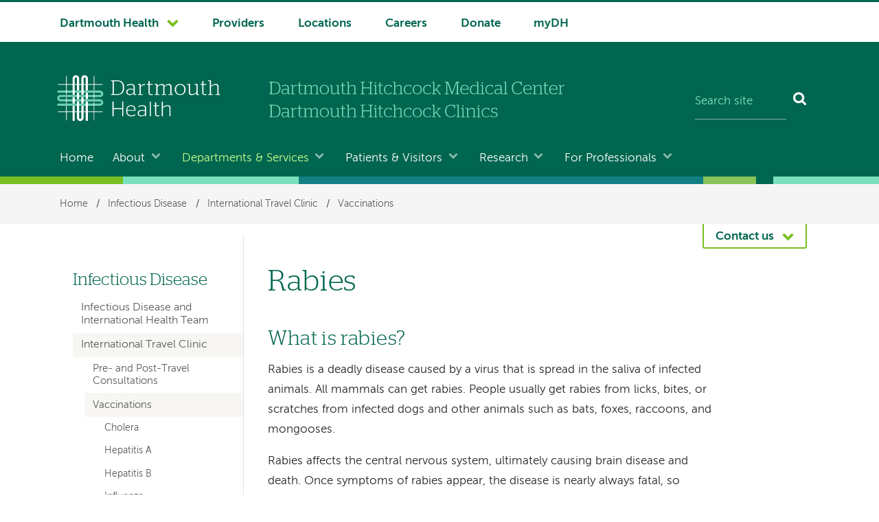

--- FILE ---
content_type: text/html; charset=UTF-8
request_url: https://www.dartmouth-hitchcock.org/infectious-disease/rabies
body_size: 15180
content:
<!DOCTYPE html>
<html lang="en" dir="ltr" prefix="og: https://ogp.me/ns#">
  <head>
        <meta name='be:drupal-theme' content='1.0.0'>
<!-- be_ixf, sdk, gho-->
<meta name="be:sdk" content="php_sdk_1.5.12" />
<meta name="be:timer" content="68ms" />
<meta name="be:norm_url" content="https%3A%2F%2Fwww.dartmouth-hitchcock.org%2Finfectious-disease%2Frabies" />
<meta name="be:capsule_url" content="https%3A%2F%2Fixfd1-api.bc0a.com%2Fapi%2Fixf%2F1.0.0%2Fget_capsule%2Ff00000000303391%2F0174813869" />
<meta name="be:api_dt" content="-05:00y_2026;-05:00m_01;-05:00d_11;-05:00h_03;-05:00mh_51;p_epoch:1768121463451" />
<meta name="be:mod_dt" content="-05:00y_2026;-05:00m_01;-05:00d_11;-05:00h_03;-05:00mh_51;p_epoch:1768121463451" />
<meta name="be:diag" content="TSsa6vKGLIbCsc0fb7H6ofhPx9iauNJxxNVCmUrQpupTkHVebKTRWUo8bLs+sxyXpwNZHx5td7xgyEUsfGMYNe6UZEfQo5CvFru5hC172T+vEoWmbf6CjkEMay9rk3yJ9cerPqnjvVU7rB9dqASZQgazgigxDexujMsS5P2CzKbpfvjeLJEU/Lq6JHC7Io4b/ikmiIXWweoI7jDo8tPV4JIsX2Q4cGhnp852O+EAm6OaZyrLml0eD+GAfERFiXbeHIbFKlnMarCflcHjzkvktcCY7z0Y8ZlWwyhtg8i/xIyqzAYC33XsFl635R1bHoU2TTr8JEQGvbVaLkP0LgaWx/[base64]/j3fl2kjjy6A/FPGbdpUM3y4nKbwm/Hi+C2qvb/35cML31/UMTpuR5urFLUWVsu+0heC1vFbSRxx17LaGz3x9ppv6VhJ3qb0lysYQfg6AdZ65o6uujyqO+eYs2LCQo0XZi1x8TPyr3AFMpVodkMA1O/xVmYag8TCULO5SX8eXR/Gv5a2PAjuhU8d8wxJ9WuPhrjCIQvUdf2qQULYtkvn6o1TXEsipaISAQnX+AFn8Pne5sgu+ThUzvcFFH7Xzqgya6wabuuAgpecRPV/6WXFk0sEA29PPilbyeebdpk8JWeEJoFBUxaH/R/1az7QpAuWaGJmGXhqkLowxgTE5nniXHJDzuAAU3tirrNZz6XFDrwz4ctpGOBo6mBN+ujUDqT7q2sJ/TqnSujOG5s4Ew3IiAeZoTTDYgPTT9+zgB8Di/5r3PbnrfgqeuAmSF/94MHf/1ZQuf//zffBd0PnzCTbZuIsw/UjR2JK2mg7MZfdamusZlwdG+CXnuWAjvOMhZPm6C0CN28RgQcXubjUqoWJJ3JqkSfnZyJkozr/2M743yIlufv5wp3IaDnoqo42+GKVpMXKIexmV9sy7fub/fMBYuRswB4134bHQMXmZ/YZCMXJ9YHmw40O+9r1Audl9ABOjbytOiwePTaEsaA+y7lSD374cTRBFuzNyvd83sFLfmaSaCononxyZquoKGM8X0SwAcLglpQiH9wKSIGxglC9BknzY8y2c2akP+PMs4/+Ioygjm6cgtcfTrt0+CLGF9R4dfiRvyTRoWqvAg1QJWS8xo0e/e7htY4Nt5zigCnc3PWSctlF8D3FUdeXok/xD6QVL6HtYD/vIK7D38hTfpPReHqo8ImvgJO2KRMn17f+eP/7OyYPjuXm2sfwYThn+tAaJcxsggh5o8egam6SgaoqSaMCMWK+dGwFF85KpiU3v1MJ/QkLaVKqM4eziBPGjOJmZ592/bQI5XogNFObOn6zxjDpkpRxhRWQ0o+mXbrcnzXV8m4S86WoUmzpHrUHjgBMrwtcF+Ywbkhr//5lssyndZnt/[base64]/IvkKDmbiLRkEjsoFuBJx/RIzyOvPWBYyhIXzJWA0YK9dtdfwZ85+4hJprszhRUb00ZiWg9rTrl6ZhTh3wK1j+mNlNtmsD6HJdmp1haiOhRlC9+JPn06stRH5X5IA+XMuBiVzIVB08mI7/UMygeVM0uC8fzw/mAZLQBRLkOsmBeMV9AbO0J321feed36Ge2oq9E3/ob6PI5HFtHp61uy3jajKcX3yflf7YUkiwOw0pqvy9YsJSD65t6OrBks+KxCXVlUPOtkh3EnPchRIe+3NknOqyBw2gvoWe94rIYo/ij2QLZcQMFscL4PHMi8VJsa1LnRILO82k2zLRQeZOTYg/CCrJW8hlTWuDoVzFLHLtF/qs32KfXA+PfOAr3FJfy/fgi2qvUynOvv1BMjAVja9W8jzEzEyowv5DwpR38YJDUKcTk8Lp5SiwB/8r4ZVICSiRPTT4+wwvBO4QGmiRFSaK/[base64]/1IHMUgZETgg3oDDs8CYxQi4RnLTSzZg45yG2SD4KgKEpo1AUYoc=" />
<meta name="be:messages" content="false" />

	  
    <meta charset="utf-8" />
<meta name="description" content="Rabies is a deadly disease caused by a virus that is spread in the saliva of infected animals." />
<meta name="keywords" content="rabies, rabies vaccine, vaccinations, travelers vaccines, disease prevention, illness protection" />
<link rel="canonical" href="https://www.dartmouth-hitchcock.org/infectious-disease/rabies" />
<meta property="og:site_name" content="DHMC and Clinics" />
<meta property="og:title" content="Rabies" />
<meta name="Generator" content="Drupal 10 (https://www.drupal.org)" />
<meta name="MobileOptimized" content="width" />
<meta name="HandheldFriendly" content="true" />
<meta name="viewport" content="width=device-width, initial-scale=1.0" />
<script type="application/ld+json">{
    "@context": "https://schema.org",
    "@graph": [
        {
            "@type": "MedicalOrganization",
            "@id": "https://www.dartmouth-hitchcock.org/infectious-disease/rabies@id",
            "name": "Infectious Disease and International Health",
            "url": "https://www.dartmouth-hitchcock.org/infectious-disease/rabies"
        }
    ]
}</script>
<link rel="icon" href="/themes/custom/d_hh/favicon.ico?v=2" sizes="any" />
<link rel="icon" href="/themes/custom/d_hh/favicon.png" type="image/x-icon" />
<link rel="icon" href="/themes/custom/d_hh/icon.svg" type="image/svg+xml" />
<link rel="mask-icon" href="/themes/custom/d_hh/icon.svg" color="006750" type="image/svg+xml" />
<link rel="apple-touch-icon" href="/themes/custom/d_hh/apple-touch-icon.png" />

    <title>Rabies | Infectious Disease | DHMC and Clinics</title>
    <link rel="stylesheet" media="all" href="/sites/default/files/css/css_SMUU35WXTQPBjIzoTP9LlHO0xLuLto69u2DNoGQAN2g.css?delta=0&amp;language=en&amp;theme=d_hh&amp;include=eJxLic_I0E_PyU9KzNFNLi4GACzaBao" />

    <script src="/sites/default/files/js/js_jto6o0cChimBY1ixGNP1HeBdABewghZi6ob9Z_l9Ud4.js?scope=header&amp;delta=0&amp;language=en&amp;theme=d_hh&amp;include=eJxLic_I0E_PyU9KzNHNKtZJAXFLEtNzE_MS01OLAKueC0M"></script>

  </head>
  <body data-is-front="false">
                
                  <!-- Google Tag Manager (noscript) -->
	<noscript><iframe src="https://www.googletagmanager.com/ns.html?id=GTM-T5HWWM9" height="0" width="0" style="display:none;visibility:hidden"></iframe></noscript>
	<!-- End Google Tag Manager (noscript) -->
            
        <a href="#main-content" class="visually-hidden focusable dh-btn dh-btn--skiptocontent" data-gtm="1580489634024-419185694">
      Skip to main content
    </a>
    
      <div class="dialog-off-canvas-main-canvas" data-off-canvas-main-canvas>
    <div class="layout-container">
  <header class="header" role="banner">
    
      <div>
    
<div class="nav-system__wrapper">
  <div class="row">
    <nav role="navigation" aria-labelledby="block-d-hh-system-navigation-menu"  id="block-d-hh-system-navigation" class="nav-system">
                                
      <h2  class="visually-hidden" id="block-d-hh-system-navigation-menu">System navigation</h2>
      
                  


  
      
    
            <ul  block="block-d-hh-system-navigation" class="nav-system__menu menu-items">
        
       					                                                                  
      <li  class="dropdown dropdown--dartmouth-health">

                <a href="https://www.dartmouth-health.org/" class="has-dropdown nav-system__dropdown dh-btn--chevron-down" data-gtm="1677102139447-787184054">Dartmouth Health</a>
        
                    
      
    
            <ul  block="block-d-hh-system-navigation" class="nav-system__submenu sub-menu">
        
       					            
      <li >

                <a href="https://www.alicepeckday.org/" data-gtm="1677102139447-787184054">Alice Peck Day Memorial Hospital</a>
        
                
        </li>
       					            
      <li >

                <a href="https://www.cheshiremed.org/" data-gtm="1677102139447-787184054">Cheshire Medical Center</a>
        
                
        </li>
       					            
      <li >

                <a href="https://cancer.dartmouth.edu/" data-gtm="1677102139447-787184054">Dartmouth Cancer Center</a>
        
                
        </li>
       					            
      <li >

                <a href="https://childrens.dartmouth-health.org/" data-gtm="1677102139447-787184054">Dartmouth Health Children&#039;s</a>
        
                
        </li>
       					            
      <li >

                <a href="https://www.dartmouth-hitchcock.org/" data-gtm="1677102139447-787184054">Dartmouth Hitchcock Medical Center and Dartmouth Hitchcock Clinics</a>
        
                
        </li>
       					            
      <li >

                <a href="https://www.dartmouth-health.org/hampstead" data-gtm="1677102139447-787184054">Hampstead Hospital</a>
        
                
        </li>
       					            
      <li >

                <a href="https://www.mtascutneyhospital.org/" data-gtm="1677102139447-787184054">Mt. Ascutney Hospital and Health Center</a>
        
                
        </li>
       					            
      <li >

                <a href="https://www.newlondonhospital.org/" data-gtm="1677102139447-787184054">New London Hospital</a>
        
                
        </li>
       					            
      <li >

                <a href="https://svmc.org/" data-gtm="1677102139447-787184054">Southwestern Vermont Medical Center</a>
        
                
        </li>
       					            
      <li >

                <a href="https://vrh.org/" data-gtm="1677102139447-787184054">Valley Regional Hospital</a>
        
                
        </li>
       					            
      <li >

                <a href="https://www.dartmouth-health.org/vnh" data-gtm="1677102139447-787184054">Visiting Nurse and Hospice for Vermont and New Hampshire</a>
        
                
        </li>
        </ul>
  
                
        </li>
       					                            	          	          	              
      <li  class="nav-system-Providers">

                <a href="/findaprovider" data-gtm="1677102139447-787184054" data-drupal-link-system-path="node/2515">Providers</a>
        
                
        </li>
       					                            	          	          	              
      <li  class="nav-system-Locations">

                <a href="/locations-directions" data-gtm="1677102139447-787184054" data-drupal-link-system-path="locations-directions">Locations</a>
        
                
        </li>
       					                            	          	          	              
      <li  class="nav-system-Careers">

                <a href="https://careers.dartmouth-hitchcock.org/" data-gtm="1677102139447-787184054">Careers</a>
        
                
        </li>
       					                            	          	          	              
      <li  class="nav-system-Donate">

                <a href="https://dhgeiselgiving.org/" data-gtm="1677102139447-787184054">Donate</a>
        
                
        </li>
       					                            	          	          	              
      <li  class="nav-system-myDH">

                <a href="https://www.mydh.org/" data-gtm="1677102139447-787184054">myDH</a>
        
                
        </li>
        </ul>
  


          </nav>
  </div>
</div>

  </div>

    <div class="row">
        <div class="header__block-1">
    <div class="thunderstone-block-search-form search-global__wrapper--mobile" data-drupal-selector="thunderstone-block-search-form" id="block-d-hh-thunderstone-search-form-mobile">
  
    
      <form block="block-d-hh-thunderstone-search-form-mobile" action="/infectious-disease/rabies" method="post" accept-charset="UTF-8" role="search">
	<div class="search-global">
		<input placeholder="Search site" data-twig-suggestion="thunderstone_block_search_form" data-drupal-selector="edit-query" type="text" id="edit-query" name="query" value="" size="15" maxlength="128" class="form-text required search-global__input" required="required" aria-required="true" aria-label="Search site" /><input autocomplete="off" data-twig-suggestion="thunderstone_block_search_form" data-drupal-selector="form-0xu2oc9eobapihlve7irk63dq4fttuteytqjfsehtmm" type="hidden" name="form_build_id" value="form-0Xu2OC9EoBaPiHLVE7irK63dq4FttuTEYtQJfSEhtmM" />
<input data-twig-suggestion="thunderstone_block_search_form" data-drupal-selector="edit-thunderstone-block-search-form" type="hidden" name="form_id" value="thunderstone_block_search_form" />
<div data-twig-suggestion="thunderstone_block_search_form" data-drupal-selector="edit-actions" class="form-actions js-form-wrapper form-wrapper" id="edit-actions"><button data-twig-suggestion="thunderstone_block_search_form" data-drupal-selector="edit-submit" type="submit" id="edit-submit" name="op" value="Search" class="button js-form-submit form-submit search-global__btn" aria-label="Search"></button></div>

	</div>
</form>
  </div>

  </div>

        <div class="header__block-2">
    			<div class="header__dh-logo--laptop col w3--laptop-s">
				<a href="/" rel="home" class="header__dh-logo">
					<img class="header__dh-logo--laptop__web" src="/themes/custom/d_hh/dartmouth-health.svg" alt="Dartmouth Health, Dartmouth Hitchcock Medical Center and Dartmouth Hitchcock Clinics" title="Dartmouth Health, Dartmouth Hitchcock Medical Center and Dartmouth Hitchcock Clinics" width="300" height="118" />
					<img class="header__dh-logo--laptop__print" src="/themes/custom/d_hh/dist/structural-images/DH_Logo_OneColor_PRINT.svg" alt="Dartmouth Health" width="300" height="85" />
				</a>
		</div>
	  <div class="header__dh-logo--member header__dh-logo--member-dhmcc col w5--laptop-s pt-xxs">
	<a href="/" rel="home">
        <img class="header__dh-logo--member-dhmcc__web" alt="Dartmouth Hitchcock Medical Center and Dartmouth Hitchcock Clinics" height="36" src="/themes/custom/d_hh/dist/structural-images/dhmc-dartmouth-hitchcock-clinics.svg" width="300">
        <img class="header__dh-logo--member-dhmcc__print" alt="Dartmouth Hitchcock Medical Center and Dartmouth Hitchcock Clinics" height="36" src="/themes/custom/d_hh/dist/structural-images/dhmc-dartmouth-hitchcock-clinics-PRINT.svg" width="300">
    </a>
</div>
	<div class="thunderstone-block-search-form search-global__wrapper w4--laptop-s" data-drupal-selector="thunderstone-block-search-form-2" id="block-d-hh-thunderstone-search-form">
  
    
      <form block="block-d-hh-thunderstone-search-form" action="/infectious-disease/rabies" method="post" accept-charset="UTF-8" role="search">
	<div class="search-global">
		<input placeholder="Search site" data-twig-suggestion="thunderstone_block_search_form" data-drupal-selector="edit-query" type="text" id="edit-query--2" name="query" value="" size="15" maxlength="128" class="form-text required search-global__input" required="required" aria-required="true" aria-label="Search site" /><input autocomplete="off" data-twig-suggestion="thunderstone_block_search_form" data-drupal-selector="form-y9a9ifoi6nbze3c-8h4ytb70phxv-zdwhmtuejbfzp4" type="hidden" name="form_build_id" value="form-Y9a9iFoI6nBze3c-8H4yTb70pHxv_ZdWhmTUEjbfzp4" />
<input data-twig-suggestion="thunderstone_block_search_form" data-drupal-selector="edit-thunderstone-block-search-form-2" type="hidden" name="form_id" value="thunderstone_block_search_form" />
<div data-twig-suggestion="thunderstone_block_search_form" data-drupal-selector="edit-actions" class="form-actions js-form-wrapper form-wrapper" id="edit-actions--2"><button data-twig-suggestion="thunderstone_block_search_form" data-drupal-selector="edit-submit" type="submit" id="edit-submit--2" name="op" value="Search" class="button js-form-submit form-submit search-global__btn" aria-label="Search"></button></div>

	</div>
</form>
  </div>

  </div>

        <div class="header__block-3">
    <div id="block-d-hh-menubutton">
  
    
      
            <div><button class="dh-btn dh-btn--ghost dh-btn--icon-bars-color-white" data-gtm="1580490304325-1108704833" id="nav-toggle">Menu</button>
</div>
      
  </div>


<div id="block-d-hh-log-into-mydh" class="header__login-link header__login-link--mobile">
  
    
      
            <div><a class="btn-txt" data-gtm="1580490231855-1473539579" href="https://www.mydh.org/">Log into myDH</a>
</div>
      
  </div>

  </div>

    </div>

      <div class="nav-main__wrapper">
    

<nav role="navigation" aria-labelledby="block-d-hh-main-navigation-menu"  id="block-d-hh-main-navigation" class="nav-main row nav-collapse">
            
  <h2  class="visually-hidden" id="block-d-hh-main-navigation-menu">Main navigation</h2>
  
      




  
      
    
            <ul  block="block-d-hh-main-navigation" class="nav-main__menu menu-items">
        
                      						

                	          				                	                                          
      <li  class="home">

                <a href="/" data-gtm="1611260542832-329825008" data-drupal-link-system-path="&lt;front&gt;">Home</a>
        
                
        </li>
                      						

                                                                        
      <li  class="dropdown dropdown--about">

                <a href="/about" class="has-dropdown nav-main__dropdown dh-btn--chevron-down-color-white" data-gtm="1611260542832-329825008" data-drupal-link-system-path="node/1468">About</a>
        
                    
      
    
            <ul  block="block-d-hh-main-navigation" class="nav-main__submenu sub-menu nav-main__submenu--about">
        
                
      <li >

                <a href="/contact" data-drupal-link-system-path="node/1612">Contact</a>
        
                
        </li>
                
      <li >

                <a href="/about/leadership" data-drupal-link-system-path="node/1473">Leadership</a>
        
                
        </li>
                
      <li >

                <a href="https://www.dartmouth-health.org/newsroom/media">For Media</a>
        
                
        </li>
                
      <li >

                <a href="/about/our-commitment-belonging" data-drupal-link-system-path="node/1470">Our Commitment to Belonging</a>
        
                
        </li>
                
      <li >

                <a href="/about/community-outreach" data-drupal-link-system-path="node/1496">Community Outreach</a>
        
                
        </li>
                
      <li >

                <a href="/about/population-health" data-drupal-link-system-path="node/1498">Population Health</a>
        
                
        </li>
                
      <li >

                <a href="/about/awards-recognition" data-drupal-link-system-path="node/4863">Awards and Recognition</a>
        
                
        </li>
                
      <li >

                <a href="/about/history" data-drupal-link-system-path="node/1490">History</a>
        
                
        </li>
                
      <li >

                <a href="/about/about-site" data-drupal-link-system-path="node/1798">About This Site</a>
        
                
        </li>
        </ul>
  
                
        </li>
                      						

                                                                        
      <li  class="dropdown dropdown--departments-services">

                <a href="/departments-services" class="has-dropdown nav-main__dropdown dh-btn--chevron-down-color-white" data-gtm="1611260542832-329825008" data-drupal-link-system-path="node/2">Departments &amp; Services</a>
        
                    
      
    
            <ul  block="block-d-hh-main-navigation" class="nav-main__submenu sub-menu nav-main__submenu--departments-services">
        
                
      <li >

                <a href="/departments-services/departments" data-drupal-link-system-path="node/3">Centers, Departments &amp; Programs</a>
        
                
        </li>
                
      <li >

                <a href="/departments-services/conditions" data-drupal-link-system-path="node/1769">Conditions &amp; Treatments</a>
        
                
        </li>
                
      <li >

                <a href="/departments-services/programs" data-drupal-link-system-path="node/1770">Community Programs &amp; Services</a>
        
                
        </li>
                
      <li >

                <a href="/volunteer" data-drupal-link-system-path="node/3703">Volunteer and Guest Services</a>
        
                
        </li>
        </ul>
  
                
        </li>
                      						

                                                                        
      <li  class="dropdown dropdown--patients-visitors">

                <a href="/patients-visitors" class="has-dropdown nav-main__dropdown dh-btn--chevron-down-color-white" data-gtm="1611260542832-329825008" data-drupal-link-system-path="node/1762">Patients &amp; Visitors</a>
        
                    
      
    
            <ul  block="block-d-hh-main-navigation" class="nav-main__submenu sub-menu nav-main__submenu--patients-visitors">
        
                
      <li >

                <a href="/patients-visitors/appointments" data-drupal-link-system-path="node/1712">Appointments</a>
        
                
        </li>
                
      <li >

                <a href="/patients-visitors/medical-records-release-forms" data-drupal-link-system-path="node/1682">Medical Records &amp; Release Forms</a>
        
                
        </li>
                
      <li >

                <a href="/patients-visitors/billing-charges" data-drupal-link-system-path="node/1685">Billing &amp; Charges</a>
        
                
        </li>
                
      <li >

                <a href="/patients-visitors/supportive-services" data-drupal-link-system-path="node/1642">Supportive Services</a>
        
                
        </li>
                
      <li >

                <a href="/patients-visitors/hospital" data-drupal-link-system-path="node/1719">At the Hospital</a>
        
                
        </li>
                
      <li >

                <a href="/patients-visitors/patient-wellness-education" data-drupal-link-system-path="node/1614">Patient Wellness &amp; Education</a>
        
                
        </li>
                
      <li >

                <a href="/patients-visitors/classes-events" data-drupal-link-system-path="node/1763">Classes &amp; Events</a>
        
                
        </li>
                
      <li >

                <a href="/stories" data-drupal-link-system-path="node/4119">News &amp; Stories</a>
        
                
        </li>
        </ul>
  
                
        </li>
                      						

                                                                        
      <li  class="dropdown dropdown--research">

                <a href="/research" class="has-dropdown nav-main__dropdown dh-btn--chevron-down-color-white" data-gtm="1611260542832-329825008" data-drupal-link-system-path="node/1764">Research</a>
        
                    
      
    
            <ul  block="block-d-hh-main-navigation" class="nav-main__submenu sub-menu nav-main__submenu--research">
        
                
      <li >

                <a href="/research/search-clinical-trials" data-drupal-link-system-path="node/1765">Find a Clinical Trial</a>
        
                
        </li>
                
      <li >

                <a href="/research/learn-about-clinical-trials-research" data-drupal-link-system-path="node/3486">Learn About Clinical Trials &amp; Research</a>
        
                
        </li>
                
      <li >

                <a href="/research/clinical-trials-office" data-drupal-link-system-path="node/2717">Clinical Trials Office</a>
        
                
        </li>
                
      <li >

                <a href="/research/research-resources" data-drupal-link-system-path="node/1766">Research Resources</a>
        
                
        </li>
                
      <li >

                <a href="/research/research-news" data-drupal-link-system-path="node/1767">Research News</a>
        
                
        </li>
        </ul>
  
                
        </li>
                      						

                                                                        
      <li  class="dropdown dropdown--for-professionals">

                <a href="/professionals" class="has-dropdown nav-main__dropdown dh-btn--chevron-down-color-white" data-gtm="1611260542832-329825008" data-drupal-link-system-path="node/1771">For Professionals</a>
        
                    
      
    
            <ul  block="block-d-hh-main-navigation" class="nav-main__submenu sub-menu nav-main__submenu--for-professionals">
        
                
      <li >

                <a href="/health-care-professionals" data-drupal-link-system-path="node/2039">Health Care Professionals</a>
        
                
        </li>
                
      <li >

                <a href="https://gme.dartmouth-hitchcock.org/">Residents &amp; Fellows</a>
        
                
        </li>
                
      <li >

                <a href="https://www.dartmouth-health.org/employees">Employees</a>
        
                
        </li>
        </ul>
  
                
        </li>
        </ul>
  


  </nav>

  </div>

    <div class="stitch-3 h-s">&nbsp;</div>
  </header>

  
    <div>
    <div id="block-d-hh-breadcrumbs" class="nav-crumbs__wrapper">
  
    
        <nav role="navigation" aria-labelledby="system-breadcrumb" class="row">
    <h2 id="system-breadcrumb" class="visually-hidden">Breadcrumb</h2>
    <ul class="nav-crumbs list-reset mb-0">
          <li>
                  <a href="/">Home</a>
                          <span>/</span>
              </li>
          <li>
                  <a href="/infectious-disease">Infectious Disease</a>
                          <span>/</span>
              </li>
          <li>
                  <a href="/infectious-disease/international-travel-clinic">International Travel Clinic</a>
                          <span>/</span>
              </li>
          <li>
                  <a href="/infectious-disease/vaccinations">Vaccinations</a>
                      </li>
        </ul>
  </nav>

  </div>

  </div>

    <div>
    <div data-drupal-messages-fallback class="hidden"></div>

  </div>

  

  
   

                 
    

              
  <div class="main__wrapper-1" data-content-type="department_page">
            	<div class="contact row">
      	<button type="button" role="button" data-pressed-class="dh-btn dh-btn--white dh-btn--chevron-up dh-btn--contact" aria-label="Contact us" aria-pressed="false" aria-controls="js-contact__panel" class="dh-btn dh-btn--chevron-down dh-btn--contact" id="contactButton" data-gtm="1580489989352-1327830870">Contact us</button>
		<aside id="js-contact__panel" class="contact__panel color-white bg-color-accent">
		       			<div class="views-element-container" id="block-d-hh-views-block-contact-info-contact-panel">
  
    
      <div block="block-d-hh-views-block-contact-info-contact-panel"><div class="js-view-dom-id-a4090561a07747b68e7989c9f2be319a1f3fcedf5ee3f878b836e0181a113f69">
  
  
  

      <header>
      <h2 class="color-white pt-xl">Infectious Disease and International Health Phone and Contact Information </h2>
    </header>
  
  
  

  

<div class="columns-3">
	  	<div class="col">

	<h2 class="h5 color-white mb-s">
      Bennington Infectious Disease and International Health
	</h2>

<p class="text-small mb-xxs">
					
</p>
<p>
	<a class="dh-btn dh-btn--ghost mr-m mb-0" href="tel:+1-802-447-5544">802-447-5544</a>
</p>

	<p class="text-small text-lh-small"><span style="font-weight: 700;">Fax:</span> 802-447-5589</p>


<address class="address text-small">
	
			Southwestern Vermont Medical Center
		<br />
				140 Hospital Drive<br />
						Medical Office Building
		<br />
						Bennington,
				VT
				05201
	</address>



<script type="application/ld+json">
	{
		"@context": "https://schema.org",
		"@type": "Organization",
		"url": "https://www.dartmouth-hitchcock.org/infectious-disease/rabies",
		"email": "",
		"faxNumber": "802-447-5589",
		"parentOrganization": "Dartmouth Health",
		"contactPoint": [
			{
				"@type": "ContactPoint",
								"areaServed": {
					"@type": "Place",
					"identifier": "EioxNDAgSG9zcGl0YWwgRHIsIEJlbm5pbmd0b24sIFZUIDA1MjAxLCBVU0EiURJPCjQKMglnyakFQpbgiRGa8beDHVnqjxoeCxDuwe6hARoUChIJ54NXD-OU4IkRhi3eklrIRJ4MEIwBKhQKEgn9NHMdQpbgiREm99VJ_MCErA",
					"url": "https://www.google.com/maps/search/?api=1&query=Google&query_place_id=EioxNDAgSG9zcGl0YWwgRHIsIEJlbm5pbmd0b24sIFZUIDA1MjAxLCBVU0EiURJPCjQKMglnyakFQpbgiRGa8beDHVnqjxoeCxDuwe6hARoUChIJ54NXD-OU4IkRhi3eklrIRJ4MEIwBKhQKEgn9NHMdQpbgiREm99VJ_MCErA",
					"name": "Southwestern Vermont Medical Center",
					"address": {
						"@type": "PostalAddress",
						"streetAddress": "140 Hospital Drive",
						"addressLocality": "Bennington",
						"addressRegion": "VT",
						"postalCode": "05201",
						"addressCountry": "US"
					},
					"geo": {
						"@type": "GeoCoordinates",
						"latitude": "42.87",
						"longitude": "-73.21"
					},
					"hasMap": {
						"@type": "Map",
						"mapType": "VenueMap",
						"name": "Southwestern Vermont Medical Center on Google Maps",
						"description": "Locate Southwestern Vermont Medical Center on Google Maps",
						"url": "https://maps.google.com/maps?q=42.87,-73.21&hl=en&t=m&z=13"
					}
				},
				 //physical location is not empty
				"telephone": "+1-802-447-5544",
				"contactOption": "",
				"contactType": "Customer service"
			}
		]
	}
</script></div>
	  	<div class="col">

	<h2 class="h5 color-white mb-s">
      Concord International Travel Clinic
	</h2>

<p class="text-small mb-xxs">
					
</p>
<p>
	<a class="dh-btn dh-btn--ghost mr-m mb-0" href="tel:+1-603-650-6060">603-650-6060</a>
</p>

	<p class="text-small text-lh-small"><span style="font-weight: 700;">Fax:</span> 603-650-6110</p>


<address class="address text-small">
	
			Dartmouth Hitchcock Clinics Concord
		<br />
				253 Pleasant Street<br />
									Concord,
				NH
				03301
	</address>



<script type="application/ld+json">
	{
		"@context": "https://schema.org",
		"@type": "Organization",
		"url": "https://www.dartmouth-hitchcock.org/infectious-disease/rabies",
		"email": "",
		"faxNumber": "603-650-6110",
		"parentOrganization": "Dartmouth Health",
		"contactPoint": [
			{
				"@type": "ContactPoint",
								"areaServed": {
					"@type": "Place",
					"identifier": "ChIJeWU9EK9q4okR9sCiLT5EzSs",
					"url": "https://www.google.com/maps/search/?api=1&query=Google&query_place_id=ChIJeWU9EK9q4okR9sCiLT5EzSs",
					"name": "Dartmouth Hitchcock Clinics Concord",
					"address": {
						"@type": "PostalAddress",
						"streetAddress": "253 Pleasant Street",
						"addressLocality": "Concord",
						"addressRegion": "NH",
						"postalCode": "03301",
						"addressCountry": "US"
					},
					"geo": {
						"@type": "GeoCoordinates",
						"latitude": "43.20",
						"longitude": "-71.56"
					},
					"hasMap": {
						"@type": "Map",
						"mapType": "VenueMap",
						"name": "Dartmouth Hitchcock Clinics Concord on Google Maps",
						"description": "Locate Dartmouth Hitchcock Clinics Concord on Google Maps",
						"url": "https://maps.google.com/maps?q=43.20,-71.56&hl=en&t=m&z=13"
					}
				},
				 //physical location is not empty
				"telephone": "+1-603-650-6060",
				"contactOption": "",
				"contactType": "Customer service"
			}
		]
	}
</script></div>
	  	<div class="col">

	<h2 class="h5 color-white mb-s">
      Keene Infectious Disease
	</h2>

<p class="text-small mb-xxs">
					
</p>
<p>
	<a class="dh-btn dh-btn--ghost mr-m mb-0" href="tel:+1-603-354-6570">603-354-6570</a>
</p>

	<p class="text-small text-lh-small"><span style="font-weight: 700;">Fax:</span> 603-354-5449</p>


<address class="address text-small">
	
			Cheshire Medical Center
		<br />
				580 Court Street<br />
									Keene,
				NH
				03431
	</address>



<script type="application/ld+json">
	{
		"@context": "https://schema.org",
		"@type": "Organization",
		"url": "https://www.dartmouth-hitchcock.org/infectious-disease/rabies",
		"email": "",
		"faxNumber": "603-354-5449",
		"parentOrganization": "Dartmouth Health",
		"contactPoint": [
			{
				"@type": "ContactPoint",
								"areaServed": {
					"@type": "Place",
					"identifier": "ChIJUX2og4504YkR_cK6xe-vQKg",
					"url": "https://www.google.com/maps/search/?api=1&query=Google&query_place_id=ChIJUX2og4504YkR_cK6xe-vQKg",
					"name": "Cheshire Medical Center",
					"address": {
						"@type": "PostalAddress",
						"streetAddress": "580 Court Street",
						"addressLocality": "Keene",
						"addressRegion": "NH",
						"postalCode": "03431",
						"addressCountry": "US"
					},
					"geo": {
						"@type": "GeoCoordinates",
						"latitude": "42.95",
						"longitude": "-72.29"
					},
					"hasMap": {
						"@type": "Map",
						"mapType": "VenueMap",
						"name": "Cheshire Medical Center on Google Maps",
						"description": "Locate Cheshire Medical Center on Google Maps",
						"url": "https://maps.google.com/maps?q=42.95,-72.29&hl=en&t=m&z=13"
					}
				},
				 //physical location is not empty
				"telephone": "+1-603-354-6570",
				"contactOption": "",
				"contactType": "Customer service"
			}
		]
	}
</script></div>
	  	<div class="col">

	<h2 class="h5 color-white mb-s">
      Lebanon Infectious Disease and International Health
	</h2>

<p class="text-small mb-xxs">
					
</p>
<p>
	<a class="dh-btn dh-btn--ghost mr-m mb-0" href="tel:+1-603-650-6060">603-650-6060</a>
</p>

	<p class="text-small text-lh-small"><span style="font-weight: 700;">Fax:</span> 603-640-1958</p>


<address class="address text-small">
	
			Dartmouth Hitchcock Medical Center
		<br />
				One Medical Center Drive<br />
													5th
		 floor, Reception 5C
		<br/>
				Lebanon,
				NH
				03756
	</address>



<script type="application/ld+json">
	{
		"@context": "https://schema.org",
		"@type": "Organization",
		"url": "https://www.dartmouth-hitchcock.org/infectious-disease/rabies",
		"email": "",
		"faxNumber": "603-640-1958",
		"parentOrganization": "Dartmouth Health",
		"contactPoint": [
			{
				"@type": "ContactPoint",
								"areaServed": {
					"@type": "Place",
					"identifier": "ChIJf3PApua1tEwRz-Bxzk5gbmg",
					"url": "https://www.google.com/maps/search/?api=1&query=Google&query_place_id=ChIJf3PApua1tEwRz-Bxzk5gbmg",
					"name": "Dartmouth Hitchcock Medical Center",
					"address": {
						"@type": "PostalAddress",
						"streetAddress": "One Medical Center Drive",
						"addressLocality": "Lebanon",
						"addressRegion": "NH",
						"postalCode": "03756",
						"addressCountry": "US"
					},
					"geo": {
						"@type": "GeoCoordinates",
						"latitude": "43.68",
						"longitude": "-72.27"
					},
					"hasMap": {
						"@type": "Map",
						"mapType": "VenueMap",
						"name": "Dartmouth Hitchcock Medical Center on Google Maps",
						"description": "Locate Dartmouth Hitchcock Medical Center on Google Maps",
						"url": "https://maps.google.com/maps?q=43.68,-72.27&hl=en&t=m&z=13"
					}
				},
				 //physical location is not empty
				"telephone": "+1-603-650-6060",
				"contactOption": "",
				"contactType": "Customer service"
			}
		]
	}
</script></div>
	  	<div class="col">

	<h2 class="h5 color-white mb-s">
      Lebanon International Travel Clinic
	</h2>

<p class="text-small mb-xxs">
					
</p>
<p>
	<a class="dh-btn dh-btn--ghost mr-m mb-0" href="tel:+1-603-650-6060">603-650-6060</a>
</p>

	<p class="text-small text-lh-small"><span style="font-weight: 700;">Fax:</span> 603-640-1958</p>


<address class="address text-small">
	
			Dartmouth Hitchcock Medical Center
		<br />
				One Medical Center Drive<br />
									Lebanon,
				NH
				03756
	</address>



<script type="application/ld+json">
	{
		"@context": "https://schema.org",
		"@type": "Organization",
		"url": "https://www.dartmouth-hitchcock.org/infectious-disease/rabies",
		"email": "",
		"faxNumber": "603-640-1958",
		"parentOrganization": "Dartmouth Health",
		"contactPoint": [
			{
				"@type": "ContactPoint",
								"areaServed": {
					"@type": "Place",
					"identifier": "ChIJf3PApua1tEwRz-Bxzk5gbmg",
					"url": "https://www.google.com/maps/search/?api=1&query=Google&query_place_id=ChIJf3PApua1tEwRz-Bxzk5gbmg",
					"name": "Dartmouth Hitchcock Medical Center",
					"address": {
						"@type": "PostalAddress",
						"streetAddress": "One Medical Center Drive",
						"addressLocality": "Lebanon",
						"addressRegion": "NH",
						"postalCode": "03756",
						"addressCountry": "US"
					},
					"geo": {
						"@type": "GeoCoordinates",
						"latitude": "43.68",
						"longitude": "-72.27"
					},
					"hasMap": {
						"@type": "Map",
						"mapType": "VenueMap",
						"name": "Dartmouth Hitchcock Medical Center on Google Maps",
						"description": "Locate Dartmouth Hitchcock Medical Center on Google Maps",
						"url": "https://maps.google.com/maps?q=43.68,-72.27&hl=en&t=m&z=13"
					}
				},
				 //physical location is not empty
				"telephone": "+1-603-650-6060",
				"contactOption": "",
				"contactType": "Customer service"
			}
		]
	}
</script></div>
	  	<div class="col">

	<h2 class="h5 color-white mb-s">
      Lebanon Post-Acute COVID Syndrome Clinic
	</h2>

<p class="text-small mb-xxs">
					
</p>
<p>
	<a class="dh-btn dh-btn--ghost mr-m mb-0" href="tel:+1-603-650-9484">603-650-9484</a>
</p>

	<p class="text-small text-lh-small"><span style="font-weight: 700;">Fax:</span> 603-676-4080</p>


<address class="address text-small">
	
			Dartmouth Hitchcock Medical Center
		<br />
				One Medical Center Drive<br />
									Lebanon,
				NH
				03756
	</address>



<script type="application/ld+json">
	{
		"@context": "https://schema.org",
		"@type": "Organization",
		"url": "https://www.dartmouth-hitchcock.org/infectious-disease/rabies",
		"email": "",
		"faxNumber": "603-676-4080",
		"parentOrganization": "Dartmouth Health",
		"contactPoint": [
			{
				"@type": "ContactPoint",
								"areaServed": {
					"@type": "Place",
					"identifier": "ChIJf3PApua1tEwRz-Bxzk5gbmg",
					"url": "https://www.google.com/maps/search/?api=1&query=Google&query_place_id=ChIJf3PApua1tEwRz-Bxzk5gbmg",
					"name": "Dartmouth Hitchcock Medical Center",
					"address": {
						"@type": "PostalAddress",
						"streetAddress": "One Medical Center Drive",
						"addressLocality": "Lebanon",
						"addressRegion": "NH",
						"postalCode": "03756",
						"addressCountry": "US"
					},
					"geo": {
						"@type": "GeoCoordinates",
						"latitude": "43.68",
						"longitude": "-72.27"
					},
					"hasMap": {
						"@type": "Map",
						"mapType": "VenueMap",
						"name": "Dartmouth Hitchcock Medical Center on Google Maps",
						"description": "Locate Dartmouth Hitchcock Medical Center on Google Maps",
						"url": "https://maps.google.com/maps?q=43.68,-72.27&hl=en&t=m&z=13"
					}
				},
				 //physical location is not empty
				"telephone": "+1-603-650-9484",
				"contactOption": "",
				"contactType": "Customer service"
			}
		]
	}
</script></div>
</div>

    

  
  

  
  
</div>
</div>

  </div>

		</aside>
  	</div>

    
    
                       <div class="row main__wrapper-2 has-sidebar">

            
                        
        
    
      <main role="main"  class="main has-sidebar clearfix">

        <a name="main-content" id="main-content" tabindex="-1"></a>        <div  class="main__pad has-sidebar">

                        
            <div>
    <div id="block-d-hh-page-title">
  
    
      
  <h1><span>Rabies</span>
</h1>


  </div>
<div id="block-d-hh-content">
  
    
      <article>

  
    

  
  <div>
    
            <div><h2>What is rabies?</h2>

<p>Rabies is a deadly disease caused by a virus that is spread in the saliva of infected animals. All mammals can get rabies. People usually get rabies from licks, bites, or scratches from infected dogs and other animals such as bats, foxes, raccoons, and mongooses.</p>

<p>Rabies affects the central nervous system, ultimately causing brain disease and death. Once symptoms of rabies appear, the disease is nearly always fatal, so prevention is especially important.</p>

<h2>Who is at risk?</h2>

<p>Rabies is found around the world, except Antarctica. Travelers who may come into contact with wild or domestic animals are at risk for rabies. This includes travelers spending a lot of time outdoors (such as campers and cavers), travelers with occupational risks (such as veterinarians and wildlife professionals), and long-term travelers and expatriates. Children are also at higher risk because they often play with animals, might not report bites, and are more likely to be bitten on the head and neck.</p>

<p>In some parts of the world, rabies is common, and access to preventive treatment may be hard. If traveling to a country where there is an increased risk of rabies, especially in dogs, rabies vaccination may be recommended before your trip.</p>

<h2>What can travelers do to prevent rabies?</h2>

<h3>Get a rabies vaccine, if recommended</h3>

<p>If your activities will bring you into contact with animals such as dogs, cats, bats, or other carnivores, you should consider pre-exposure rabies vaccination, which is a 3-shot series (days 0, 7, and 21 or 28) given before travel.</p>

<p><strong>Even if you receive pre-exposure vaccination, you should still get immediate medical treatment if you are bitten or scratched by an animal.</strong></p>

<h3>Be safe around animals</h3>

<p>People usually get rabies from licks, bites, or scratches from infected dogs and other animals such as bats, foxes, raccoons, and mongooses. Learn more about how to <a data-entity-substitution="canonical" data-entity-type="node" data-entity-uuid="d0cf8fcb-9119-42cb-9584-2e4ae1695b28" href="/infectious-disease/animal-safety">be safe around animals</a>.</p>

<h3>Avoid animal bites</h3>

<ul>
	<li>Avoid touching <strong>all</strong> animals, including wild animals and pets. Pets in other countries may not be vaccinated against rabies.</li>
	<li>Supervise children closely, especially around dogs, cats, and wildlife such as monkeys.</li>
	<li>If you are traveling with your pet, supervise your pet closely and do not allow it to play with local animals, including local pets and especially avoid stray animals.</li>
	<li>Avoid bringing animals home to the United States. Dogs and cats may be infected with rabies but not show signs for days or months.</li>
</ul>

<h3>Act quickly if an animal bites or scratches you</h3>

<ul>
	<li>Wash the wound well with soap and water.</li>
	<li>See a health care provider right away, even if you don’t feel sick or your wound does not look serious. <strong>To prevent rabies, you may need to start a series of vaccinations immediately.</strong></li>
	<li>To get vaccinated, be prepared to travel back to the United States or to another area. Adequate vaccination for exposure to rabies is <strong>not</strong> available in all parts of the world.
	<ul>
		<li>Consider buying medical evacuation insurance to cover the cost to get you to the nearest destination where complete care can be obtained.</li>
	</ul>
	</li>
	<li>After you return home, tell your health care provider or state health department that you were bitten or scratched during travel.</li>
</ul>

<hr>
<p>Page reviewed on: Mar 09, 2017</p>

<p>Page reviewed by: Jessie L. Leyse, MD</p>

<p><a data-entity-substitution="canonical" data-entity-type="node" data-entity-uuid="e6ea75fd-c08d-467e-b79d-97d59d340716" href="/about/disclaimer">Disclaimer</a></p>
</div>
      
  </div>

</article>

  </div>

  </div>


        </div>              </main>
              <aside class="layout-sidebar-first sidebar" role="complementary">
            <div>
    

  
<nav role="navigation" aria-labelledby="block-d-hh-left-hand-navigation-departments-menu"  id="block-d-hh-left-hand-navigation-departments" class="nav-local">
            
  <h2  class="visually-hidden" id="block-d-hh-left-hand-navigation-departments-menu">Left hand navigation for departments</h2>
  
      




                                                                                                                                                                                                                                                                                                                                                                                                                                                                                                                                                                                        
  
  
  
  
            <ul block="block-d-hh-left-hand-navigation-departments" class="nav-local__menu nav-local__level-1">
    
              									
                              
      <li class="nav-local__item--level-1">
                                  <a href="/infectious-disease" class="nav-local__item--level-1 nav-local__anchor nav-local__anchor--level-1" data-gtm="1594997216144-1994006631" data-drupal-link-system-path="node/929">Infectious Disease</a>
              
                              
  
  
  
            <ul block="block-d-hh-left-hand-navigation-departments" class="nav-local__menu nav-local__level-2">
    
                                    
      <li>
                                  <a href="/infectious-disease/team" class="nav-local__anchor nav-local__anchor--level-2" data-drupal-link-system-path="node/936">Infectious Disease and International Health Team</a>
              
              
      </li>
                                
      <li>
                                  <a href="/infectious-disease/international-travel-clinic" class="nav-local__anchor nav-local__anchor--level-2 nav-local__anchor--active-trail" data-drupal-link-system-path="node/934">International Travel Clinic</a>
              
                              
  
  
  
            <ul block="block-d-hh-left-hand-navigation-departments" class="nav-local__menu nav-local__level-3">
    
                                    
      <li>
                                  <a href="/infectious-disease/pre-post-travel-consultations" class="nav-local__anchor nav-local__anchor--level-3" data-drupal-link-system-path="node/937">Pre- and Post-Travel Consultations</a>
              
              
      </li>
                                
      <li>
                                  <a href="/infectious-disease/vaccinations" class="nav-local__anchor nav-local__anchor--level-3 nav-local__anchor--active-trail" data-drupal-link-system-path="node/949">Vaccinations</a>
              
                              
  
  
  
            <ul block="block-d-hh-left-hand-navigation-departments" class="nav-local__menu nav-local__level-4">
    
                                    
      <li>
                                  <a href="/infectious-disease/cholera" class="nav-local__anchor nav-local__anchor--level-4" data-drupal-link-system-path="node/960">Cholera</a>
              
              
      </li>
                                
      <li>
                                  <a href="/infectious-disease/hepatitis" class="nav-local__anchor nav-local__anchor--level-4" data-drupal-link-system-path="node/971">Hepatitis A</a>
              
              
      </li>
                                
      <li>
                                  <a href="/infectious-disease/hepatitis-b" class="nav-local__anchor nav-local__anchor--level-4" data-drupal-link-system-path="node/956">Hepatitis B</a>
              
              
      </li>
                                
      <li>
                                  <a href="/infectious-disease/influenza" class="nav-local__anchor nav-local__anchor--level-4" data-drupal-link-system-path="node/972">Influenza</a>
              
              
      </li>
                                
      <li>
                                  <a href="/infectious-disease/japanese-encephalitis" class="nav-local__anchor nav-local__anchor--level-4" data-drupal-link-system-path="node/969">Japanese Encephalitis</a>
              
              
      </li>
                                
      <li>
                                  <a href="/infectious-disease/meningococcal" class="nav-local__anchor nav-local__anchor--level-4" data-drupal-link-system-path="node/950">Meningococcal</a>
              
              
      </li>
                                
      <li>
                                  <a href="/infectious-disease/pneumococcal" class="nav-local__anchor nav-local__anchor--level-4" data-drupal-link-system-path="node/957">Pneumococcal</a>
              
              
      </li>
                                
      <li>
                                  <a href="/infectious-disease/polio" class="nav-local__anchor nav-local__anchor--level-4" data-drupal-link-system-path="node/968">Polio</a>
              
              
      </li>
                                
      <li>
                                  <a href="/infectious-disease/rabies" class="nav-local__anchor nav-local__anchor--level-4 nav-local__anchor--active-trail is-active" data-drupal-link-system-path="node/954">Rabies</a>
              
              
      </li>
                                
      <li>
                                  <a href="/infectious-disease/tetanus-diphtheria-pertussis" class="nav-local__anchor nav-local__anchor--level-4" data-drupal-link-system-path="node/962">Tetanus, Diphtheria (+/- Pertussis)</a>
              
              
      </li>
                                
      <li>
                                  <a href="/infectious-disease/typhoid" class="nav-local__anchor nav-local__anchor--level-4" data-drupal-link-system-path="node/959">Typhoid</a>
              
              
      </li>
                                
      <li>
                                  <a href="/infectious-disease/varicella-chickenpox" class="nav-local__anchor nav-local__anchor--level-4" data-drupal-link-system-path="node/973">Varicella/Chickenpox</a>
              
              
      </li>
                                
      <li>
                                  <a href="/infectious-disease/yellow-fever" class="nav-local__anchor nav-local__anchor--level-4" data-drupal-link-system-path="node/966">Yellow Fever</a>
              
              
      </li>
        </ul>
  
              
      </li>
        </ul>
  
              
      </li>
                                
      <li>
                                  <a href="/infectious-disease/post-acute-covid-syndrome-clinic" class="nav-local__anchor nav-local__anchor--level-2" data-drupal-link-system-path="node/3539">Post-Acute COVID Syndrome (PACS) Clinic</a>
              
              
      </li>
                                
      <li>
                                  <a href="/infectious-disease/patient-support-education" class="nav-local__anchor nav-local__anchor--level-2" data-drupal-link-system-path="node/932">Patient Support and Education</a>
              
              
      </li>
                                
      <li>
                                  <a href="/infectious-disease/research-clinical-trials" class="nav-local__anchor nav-local__anchor--level-2" data-drupal-link-system-path="node/933">Research and Clinical Trials</a>
              
              
      </li>
                                
      <li>
                                  <a href="/infectious-disease/health-care-professionals" class="nav-local__anchor nav-local__anchor--level-2" data-drupal-link-system-path="node/931">For Health Care Professionals</a>
              
              
      </li>
                                
      <li>
                                  <a href="/infectious-disease/appointments-referrals" class="nav-local__anchor nav-local__anchor--level-2" data-drupal-link-system-path="node/930">Appointments and Referrals</a>
              
              
      </li>
        </ul>
  
              
      </li>
        </ul>
  


  </nav>


  
<nav role="navigation" aria-labelledby="block-d-hh-left-hand-navigation-menu"  id="block-d-hh-left-hand-navigation" class="nav-local">
            
  <h2  class="visually-hidden" id="block-d-hh-left-hand-navigation-menu">Left-hand navigation</h2>
  
      




                                          
  
  
  
  
  


  </nav>


  
<nav role="navigation" aria-labelledby="block-d-hh-left-hand-navigation-system-navigation-menu"  id="block-d-hh-left-hand-navigation-system-navigation" class="nav-local">
            
  <h2  class="visually-hidden" id="block-d-hh-left-hand-navigation-system-navigation-menu">Left-hand navigation</h2>
  
      




                                          
  
  
  
  
  


  </nav>

  </div>

        </aside>
          </div>
  </div>
                        <footer class="footer" role="contentinfo">
          <div>
    
<div class='row mb-xl'>
<nav role="navigation" aria-labelledby="block-d-hh-footer-navigation-patients-visitors-menu" id="block-d-hh-footer-navigation-patients-visitors" class="nav-footer">

            
  <h2 class="visually-hidden" id="block-d-hh-footer-navigation-patients-visitors-menu">Footer navigation</h2>
  
    <div class="col">
      

                  
                                        <ul block="block-d-hh-footer-navigation-patients-visitors" class="list-reset">
                 
      <li class="h5 pt-0 nav-footer__landing">
        <a href="/patients-visitors" data-drupal-link-system-path="node/1762">Patients &amp; Visitors</a>
      </li>
                                                         
      <li>
        <a href="/patients-visitors/appointments" data-drupal-link-system-path="node/1712">Appointments</a>
      </li>
                 
                                   
      <li>
        <a href="/patients-visitors/medical-records-release-forms" data-drupal-link-system-path="node/1682">Medical Records &amp; Release Forms</a>
      </li>
                 
                                   
      <li>
        <a href="/patients-visitors/billing-charges" data-drupal-link-system-path="node/1685">Billing &amp; Charges</a>
      </li>
                 
                                   
      <li>
        <a href="/patients-visitors/supportive-services" data-drupal-link-system-path="node/1642">Supportive Services</a>
      </li>
                 
                                   
      <li>
        <a href="/patients-visitors/hospital" data-drupal-link-system-path="node/1719">At the Hospital</a>
      </li>
                 
                                   
      <li>
        <a href="/patients-visitors/patient-wellness-education" data-drupal-link-system-path="node/1614">Patient Wellness &amp; Education</a>
      </li>
                 
                                   
      <li>
        <a href="/patients-visitors/classes-events" data-drupal-link-system-path="node/1763">Classes &amp; Events</a>
      </li>
                 
                                   
      <li>
        <a href="/stories" data-drupal-link-system-path="node/4119">News &amp; Stories</a>
      </li>
                 
      
                        </ul>
         
      


    </div>

<div  id="block-d-hh-footer-navigation-health-care-pros" class="col">
            
  
        


                                        <ul block="block-d-hh-footer-navigation-health-care-pros" class="list-reset">
                 
      <li class="h5 pt-0 nav-footer__landing">
        <a href="/health-care-professionals" data-drupal-link-system-path="node/2039">Health Care Professionals</a>
      </li>
                                                         
      <li>
        <a href="/health-care-professionals/clinical-services" data-drupal-link-system-path="node/2040">Clinical Services</a>
      </li>
                 
                                   
      <li>
        <a href="/health-care-professionals/specialty-referrals" data-drupal-link-system-path="node/2051">Specialty Referrals</a>
      </li>
                 
                                   
      <li>
        <a href="/health-care-professionals/educational-opportunities" data-drupal-link-system-path="node/2070">Educational Opportunities</a>
      </li>
                 
                                   
      <li>
        <a href="/health-care-professionals/nursing" data-drupal-link-system-path="node/2157">Nursing</a>
      </li>
                 
                                   
      <li>
        <a href="/health-care-professionals/supportive-services-resources" data-drupal-link-system-path="node/2042">Supportive Services and Resources</a>
      </li>
                 
                                   
      <li>
        <a href="/health-care-professionals/classes-events" data-drupal-link-system-path="node/3224">Classes and Events</a>
      </li>
                 
                                   
      <li>
        <a href="/health-care-professionals/peac" data-drupal-link-system-path="node/4299">Patient Education Advisory Council (PEAC)</a>
      </li>
                 
      
                        </ul>
         
      


  </div>


           
  
        
                                                    <div class="col">
            <ul block="block-d-hh-footer-navigation-gme-employees-careers" class="list-reset">
                     
        <li class="h5 pt-0 nav-footer__landing">
          <a href="https://gme.dartmouth-hitchcock.org">Residents &amp; Fellows</a>
        </li>
                                                                           
        <li>
          <a href="https://gme.dartmouth-hitchcock.org/programs">Programs</a>
        </li>
                     
         
                                                 
        <li>
          <a href="https://gme.dartmouth-hitchcock.org/apply">Applicants</a>
        </li>
                     
         
                                                 
        <li>
          <a href="https://gme.dartmouth-hitchcock.org/learn-more">Learn More</a>
        </li>
                     
         
                                                 
        <li>
          <a href="https://gme.dartmouth-hitchcock.org/office">About Us</a>
        </li>
                     
         
      
                              </ul>
          </div>
           
         
                                                <div class="col">
            <ul block="block-d-hh-footer-navigation-gme-employees-careers" class="list-reset">
                     
        <li class="h5 pt-0 nav-footer__landing">
          <a href="https://www.dartmouth-health.org/employees">Employees</a>
        </li>
                                                                           
        <li>
          <a href="https://www.dartmouth-health.org/employees/connect">Connect</a>
        </li>
                     
         
                                                 
        <li>
          <a href="https://www.dartmouth-health.org/employees/development-education">Education</a>
        </li>
                     
         
                                                 
        <li>
          <a href="https://careers.dartmouth-hitchcock.org/benefits/wellness">Health &amp; Well-Being</a>
        </li>
                     
         
                                                 
        <li>
          <a href="https://careers.dartmouth-hitchcock.org/working-here/contact-us">Human Resources</a>
        </li>
                     
         
      
                              </ul>
          </div>
           
         
                                                <div class="col">
            <ul block="block-d-hh-footer-navigation-gme-employees-careers" class="list-reset">
                     
        <li class="h5 pt-0 nav-footer__landing">
          <a href="https://careers.dartmouth-hitchcock.org">Careers</a>
        </li>
                                                                           
        <li>
          <a href="https://careers.dartmouth-hitchcock.org/working-here">Working Here</a>
        </li>
                     
         
                                                 
        <li>
          <a href="https://careers.dartmouth-hitchcock.org/career-development">Career Development</a>
        </li>
                     
         
                                                 
        <li>
          <a href="https://careers.dartmouth-hitchcock.org/benefits">Benefits</a>
        </li>
                     
         
                                                 
        <li>
          <a href="https://www.dartmouth-hitchcock.org/volunteer">Volunteers</a>
        </li>
                     
         
      
                              </ul>
          </div>
           
         
      


    
 
  </nav>
</div><div id="block-d-hh-footer-logos" class="row">
  
    
      
            <div><div class="columns footer-logos">
<div class="col footer-logos__dh">
<img alt="Dartmouth Health" class="footer-logos__dh-img" height="85" src="/themes/custom/d_hh/dist/structural-images/dartmouth-health-reversed.svg" width="300" loading="lazy">
<nav role="navigation" aria-label="Dartmouth Health navigation">
<ul class="list-reset pt-xl mb-0">
<li class="h5 pt-0 mb-m footer-dartmouth-health border-no">
<a href="https://www.dartmouth-health.org/">About Dartmouth Health</a></li></ul></nav></div>
</div></div>
      
  </div>
<div class="row">
	<nav class="columns" role="navigation" aria-label="Tertiary navigation and social media">
<div id="block-d-hh-footer-links-copyright" class="mb-xl col w8--tablet-m nav-utility">
  
    
      
            <div><ul class="list-reset">
	<li><a data-entity-substitution="canonical" data-entity-type="node" data-entity-uuid="6f1feead-19ee-4e6e-a166-2883a78dd93e" href="/about/notice-nondiscrimination-health-programs">Notice of Nondiscrimination</a></li>
	<li><a data-entity-substitution="canonical" data-entity-type="node" data-entity-uuid="c34050e8-fbe9-44f2-bbe6-c883de366144" href="/about/patient-rights-privacy">Notice of Privacy Practices</a></li>
	<li><a href="https://www.dartmouth-health.org/website-privacy">Website Privacy Statement</a></li>
	<!--<li><a data-entity-substitution="canonical" data-entity-type="node" data-entity-uuid="9e6504bb-179a-4128-807c-9dfe996a6e75" href="/node/1801">Website Privacy</a></li>-->
	<li><a data-entity-substitution="canonical" data-entity-type="node" data-entity-uuid="fca7b9c3-667d-47b3-b8be-9ceff9c224c0" href="/patients-visitors/lebanon-locations">Price Transparency</a></li>
	<li><a data-entity-substitution="canonical" data-entity-type="node" data-entity-uuid="9390bf9c-f987-4f42-9dda-db36f5c12684" href="/contact/form">Feedback</a></li>
</ul>

<p class="copyright">Copyright © 2026 Dartmouth Hitchcock Medical Center and Dartmouth Hitchcock Clinics. All rights reserved.</p>
</div>
      
  </div>
<div id="block-d-hh-footer-social-media" class="col w4--tablet-m footer-social">
  
    
      
            <div><ul class="list-reset">
	<li class="h5 pt-0 mb-m footer-social__landing"><a data-entity-substitution="canonical" data-entity-type="node" data-entity-uuid="553bc8ee-e57e-480f-9f2d-9f5c9e52876e" href="/contact/social-media-archived">Social Media</a></li>
	<li><a href="https://www.facebook.com/DHMCNH/"><i aria-hidden="true" class="icon-facebook">&nbsp;</i><span class="visually-hidden">Dartmouth Hitchcock Medical Center on Facebook</span></a></li>
	<li><a href="https://www.youtube.com/dartmouthhealth"><i aria-hidden="true" class="icon-youtube">&nbsp;</i><span class="visually-hidden">Dartmouth Health on YouTube</span></a></li>
	<li><a href="https://twitter.com/DHMCandClinics/"><i aria-hidden="true" class="icon-twitter">&nbsp;</i><span class="visually-hidden">DHMC and Clinics on Twitter</span></a></li>
	<li><a href="//linkedin.com/company/dartmouth-hitchcock"><i aria-hidden="true" class="icon-linkedin">&nbsp;</i><span class="visually-hidden">DHMC and Clinics on Linked In</span></a></li>
	<li><a href="https://www.instagram.com/dhmcandclinics/"><i aria-hidden="true" class="icon-instagram">&nbsp;</i><span class="visually-hidden">DHMC and Clinics on Instagram</span></a></li>
</ul>
</div>
      
  </div>
    </nav>
  </div>

  </div>

          <div class="row">        
                                    <div class="be-ix-link-block">
                    <div class="be-ix-link-block"><div class="be-related-link-container"><div class="be-label">Also of interest</div><ul class="be-list"><li class="be-list-item"><a class="be-related-link" href="https://www.dartmouth-hitchcock.org/infectious-disease/tetanus-diphtheria-pertussis">Tetanus, Diphtheria (+/- Pertussis)</a></li><li class="be-list-item"><a class="be-related-link" href="https://www.dartmouth-hitchcock.org/patients-visitors/rsv">Respiratory Syncytial Virus (RSV)</a></li><li class="be-list-item"><a class="be-related-link" href="https://www.dartmouth-hitchcock.org/infectious-disease/vaccinations">Pre-Travel Vaccinations</a></li></ul> </div></div>

                    
<!-- be_ixf, sdk, is -->

                  </div>
                                  </div>
      </footer>
              
</div>

  </div>

    
    <script src="/sites/default/files/js/js_mLHTRMmvzxhu-HaFIVO6IAT2LOuSH9gvlaJBRDnBLYU.js?scope=footer&amp;delta=0&amp;language=en&amp;theme=d_hh&amp;include=eJxLic_I0E_PyU9KzNHNKtZJAXFLEtNzE_MS01OLAKueC0M"></script>

  </body>
</html>


--- FILE ---
content_type: text/css
request_url: https://www.dartmouth-hitchcock.org/sites/default/files/css/css_SMUU35WXTQPBjIzoTP9LlHO0xLuLto69u2DNoGQAN2g.css?delta=0&language=en&theme=d_hh&include=eJxLic_I0E_PyU9KzNFNLi4GACzaBao
body_size: 21893
content:
/* @license GPL-2.0-or-later https://www.drupal.org/licensing/faq */
@font-face{font-family:Stag;font-weight:300;font-style:normal;src:url(/themes/custom/d_hh/dist/fonts/Stag-Light.otf);font-display:swap}@font-face{font-family:Stag;font-weight:300;font-style:italic;src:url(/themes/custom/d_hh/dist/fonts/Stag-LightItalic.otf);font-display:swap}@font-face{font-family:Stag;font-weight:700;font-style:normal;src:url(/themes/custom/d_hh/dist/fonts/Stag-Semibold.otf);font-display:swap}@font-face{font-family:MuseoSans;font-weight:700;font-style:normal;src:url(/themes/custom/d_hh/dist/fonts/3708FA_0_0.eot);src:url(/themes/custom/d_hh/dist/fonts/3708FA_0_0.eot#iefix) format("embedded-opentype"),url(/themes/custom/d_hh/dist/fonts/3708FA_0_0.woff2) format("woff2"),url(/themes/custom/d_hh/dist/fonts/3708FA_0_0.woff) format("woff"),url(/themes/custom/d_hh/dist/fonts/3708FA_0_0.ttf) format("truetype");font-display:swap}@font-face{font-family:MuseoSans;font-weight:300;font-style:normal;src:url(/themes/custom/d_hh/dist/fonts/3708FA_1_0.eot);src:url(/themes/custom/d_hh/dist/fonts/3708FA_1_0.eot#iefix) format("embedded-opentype"),url(/themes/custom/d_hh/dist/fonts/3708FA_1_0.woff2) format("woff2"),url(/themes/custom/d_hh/dist/fonts/3708FA_1_0.woff) format("woff"),url(/themes/custom/d_hh/dist/fonts/3708FA_1_0.ttf) format("truetype");font-display:swap}@font-face{font-family:MuseoSans;font-weight:700;font-style:italic;src:url(/themes/custom/d_hh/dist/fonts/3708FA_3_0.eot);src:url(/themes/custom/d_hh/dist/fonts/3708FA_3_0.eot#iefix) format("embedded-opentype"),url(/themes/custom/d_hh/dist/fonts/3708FA_3_0.woff2) format("woff2"),url(/themes/custom/d_hh/dist/fonts/3708FA_3_0.woff) format("woff"),url(/themes/custom/d_hh/dist/fonts/3708FA_3_0.ttf) format("truetype");font-display:swap}@font-face{font-family:MuseoSans;font-weight:300;font-style:italic;src:url(/themes/custom/d_hh/dist/fonts/3708FA_4_0.eot);src:url(/themes/custom/d_hh/dist/fonts/3708FA_4_0.eot#iefix) format("embedded-opentype"),url(/themes/custom/d_hh/dist/fonts/3708FA_4_0.woff2) format("woff2"),url(/themes/custom/d_hh/dist/fonts/3708FA_4_0.woff) format("woff"),url(/themes/custom/d_hh/dist/fonts/3708FA_4_0.ttf) format("truetype");font-display:swap}html{box-sizing:border-box}*,:after,:before{box-sizing:inherit}html{line-height:1.15;-webkit-text-size-adjust:100%}body{margin:0}h1{font-size:2em;margin:.67em 0}hr{box-sizing:content-box;height:0;overflow:visible}pre{font-family:monospace,monospace;font-size:1em}a{background-color:transparent}abbr[title]{border-bottom:none;text-decoration:underline;-webkit-text-decoration:underline dotted;text-decoration:underline dotted}b,strong{font-weight:bolder}code,kbd,samp{font-family:monospace,monospace;font-size:1em}small{font-size:80%}sub,sup{font-size:75%;line-height:0;position:relative;vertical-align:baseline}sub{bottom:-.25em}sup{top:-.5em}img{border-style:none}button,input,optgroup,select,textarea{font-family:inherit;font-size:100%;line-height:1.15;margin:0}button,input{overflow:visible}button,select{text-transform:none}[type=button],[type=reset],[type=submit],button{-webkit-appearance:button}[type=button]::-moz-focus-inner,[type=reset]::-moz-focus-inner,[type=submit]::-moz-focus-inner,button::-moz-focus-inner{border-style:none;padding:0}[type=button]:-moz-focusring,[type=reset]:-moz-focusring,[type=submit]:-moz-focusring,button:-moz-focusring{outline:1px dotted ButtonText}fieldset{padding:.35em .75em .625em}legend{box-sizing:border-box;color:inherit;display:table;max-width:100%;padding:0;white-space:normal}progress{vertical-align:baseline}textarea{overflow:auto}[type=checkbox],[type=radio]{box-sizing:border-box;padding:0}[type=number]::-webkit-inner-spin-button,[type=number]::-webkit-outer-spin-button{height:auto}[type=search]{-webkit-appearance:textfield;outline-offset:-2px}[type=search]::-webkit-search-decoration{-webkit-appearance:none}::-webkit-file-upload-button{-webkit-appearance:button;font:inherit}details{display:block}summary{display:list-item}[hidden],template{display:none}html{font-size:93.75%;line-height:1.584}@media only screen and (min-width:425px){html{font-size:100%}}@media only screen and (min-width:960px){html{font-size:106.25%;line-height:1.728}}button{line-height:1.584}@media only screen and (min-width:960px){button{line-height:1.728}}button:focus{outline:none}body{font-family:museosans,Helvetica,Arial,sans-serif;font-weight:300;text-align:left;color:#262626;background-color:#fff}b,strong{font-weight:700}a{line-height:inherit;color:#00664f}a:focus,a:hover{color:#00b38a}a:focus{outline:3px solid #78be20}a:active,a:visited{color:#003328}a img{border:0}nav a{text-decoration:none}h1 a,h2 a,h3 a,h4 a,h5 a,h6 a{font-weight:inherit}@media (min-width:786px){a[href^=tel]{text-decoration:none}}img{max-width:100%;height:auto;vertical-align:middle;-ms-interpolation-mode:bicubic}input{font-size:inherit}p{margin-top:0;margin-bottom:1rem}main .figcaption,main .figcaption--video,main blockquote,main h2,main h3,main h4,main h5,main h6,main p{max-width:38.128rem}main dl,main ol,main ul{max-width:36.4rem}.lede{font-size:1.2rem;max-width:46.128rem}h1,h2,h3,h4,h5,h6{color:#00664f}.h1,.h2,.h3,.h4,.h5,.h6,h1,h2,h3,h4,h5,h6{font-family:Stag,Palatino,Book Antiqua,Palatino Linotype,Baskerville,Georgia,serif;font-weight:300;line-height:1.2;letter-spacing:.02em;margin-top:0;margin-bottom:.6rem}@media only screen and (min-width:960px){.h1,.h2,.h3,.h4,.h5,.h6,h1,h2,h3,h4,h5,h6{margin-bottom:.744rem}}.h1,.h2,.h3,.h4,.h5,.h6,h1,h2,h3,h4,h5,h6{padding-top:1rem}h1{margin-bottom:1.44rem}.h6,h6{font-size:.8333333333rem}.h5,h5{font-size:1rem}.h4,h4{font-size:1.2rem}.h3,h3{font-size:1.44rem}.h2,h2{font-size:1.728rem}.h1,h1{font-size:2.48832rem}.display-1{font-size:2.985984rem}.display-2{font-size:2.0736rem}dl,ol,ul{margin-top:0;padding-left:0;margin-bottom:1rem}ol,ul{margin-left:1.728rem}dd,dl{margin-left:0}dt{padding-top:.4822530864rem;margin-bottom:.2325680394rem}.main dd,.main li{margin-bottom:.4822530864rem}blockquote{position:relative;margin:0;padding:1rem 1rem 1rem 2.0736rem;quotes:"“" "”" "‘" "’"}blockquote .quote:before{content:"“"}blockquote .quote:after{content:"”"}blockquote.panel{padding:2rem 2.985984rem}blockquote p{font-family:Stag,Palatino,Book Antiqua,Palatino Linotype,Baskerville,Georgia,serif;letter-spacing:.03em;line-height:1.44;margin-bottom:.4822530864rem}blockquote cite{padding-top:.2325680394rem;text-indent:-1rem;padding-left:1rem;line-height:1.44;font-size:.833rem;display:block;color:#386c00}blockquote cite:before{content:"— "}blockquote .h2,blockquote .h3{padding-top:0}code{font-family:Consolas,Liberation Mono,Courier,monospace;font-weight:700;color:#2b5200}pre{margin:0;white-space:pre-wrap}.address{font-style:normal}table{margin-bottom:1.44rem;border-collapse:collapse;border:1px #ddd;background:#f7f6f3}td,th{padding:.5rem 1rem;text-align:left;vertical-align:top}th{font-family:museosans,Helvetica,Arial,sans-serif;color:#00664f}td{color:#4d4d4d}thead{border-bottom:2px solid #4d4d4d}tbody{border-bottom:1px solid #4d4d4d}tfoot,thead{font-weight:700}tfoot,thead,tr:nth-of-type(2n){background:#fff}@media only screen and (max-width:640px){.rtable td:not([data-th]),.rtable td[data-th]:empty,.rtable thead{display:none}.rtable td{display:block;padding:.5rem 1.2rem}.rtable td:before{font-weight:700;display:block;content:attr(data-th);color:#00664f}.rtable tr{display:block;padding:1rem 0}.rtable2--wrapper{position:relative;overflow:hidden;margin-bottom:1em}.rtable2--wrapper:after{position:absolute;top:0;left:100%;width:50px;height:100%;content:"";border-radius:12px 0 0 12px/50% 0 0 50%;box-shadow:-6px 0 12px rgba(0,0,0,.2)}.rtable2{overflow-x:auto}}@media only screen and (max-width:640px){.rtable2::-webkit-scrollbar{width:14px;height:14px;-webkit-appearance:none}.rtable2::-webkit-scrollbar-thumb{border:2px solid #fff;border-radius:5px;background-color:#f7f6f3}.rtable2 table{min-width:640px}}.panel{margin-bottom:2rem;background-color:#f5f5f5;border-color:#f5f5f5}.panel__body{padding:1rem 2.0736rem}.panel--primary{background-color:#00664f}.panel--transparent{background-color:transparent}@media only screen and (min-width:768px){.panel--large{max-width:38.128rem}}.panel--flexflow-col{display:flex;flex-flow:column nowrap}.panel__bottom{margin-block-end:0;margin-top:auto;padding:1rem 2.0736rem}@media only screen and (min-width:640px){.panel--small{width:33.3333333333%}.panel--medium{width:50%}.panel--right{float:right;margin-left:2.0736rem}.panel--left{float:left;margin-right:2.0736rem}}ol+.panel,p+.panel,ul+.panel{margin-top:1rem}.panel.h100{margin-bottom:0}.btn-txt{font-family:museosans,Helvetica,Arial,sans-serif;font-weight:700;letter-spacing:0;color:#00664f;line-height:1.2;text-decoration:none;display:flex}.btn-txt:after{flex-shrink:0;width:1em;margin-left:.5rem;background-image:url('data:image/svg+xml;charset=utf-8,<svg xmlns="http://www.w3.org/2000/svg" viewBox="0 0 19 28"><path fill="%2378be20" stroke="%2378be20" d="M17.297 13.703 5.703 25.297a.99.99 0 0 1-1.406 0l-2.594-2.594a.99.99 0 0 1 0-1.406L10 13 1.703 4.703a.99.99 0 0 1 0-1.406L4.297.703a.99.99 0 0 1 1.406 0l11.594 11.594a.99.99 0 0 1 0 1.406z"/></svg>');font-size:1em;display:inline-block;height:1em;content:"";align-self:center;background-repeat:no-repeat;position:relative;bottom:1px}.btn-txt:visited,.radio-mock{color:#00664f}.radio-mock{display:inline-flex}.radio-mock a,.radio-mock a:hover,.radio-mock a:visited{font-family:museosans,Helvetica,Arial,sans-serif;font-weight:700;text-decoration:none}.radio-mock a{color:#00664f}.radio-mock a:hover{color:#78be20}.radio-mock a:visited{color:#003328}.radio-mock--icon-radio-checked,.radio-mock--icon-radio-unchecked{margin-right:1.44rem;display:flex}.radio-mock--icon-radio-checked:before{width:.8571em;margin-right:.4822530864rem;background-image:url('data:image/svg+xml;charset=utf-8,<svg xmlns="http://www.w3.org/2000/svg" viewBox="0 0 32 32"><path fill="%2378be20" d="M16 0C7.163 0 0 7.163 0 16s7.163 16 16 16 16-7.163 16-16S24.837 0 16 0m0 28C9.373 28 4 22.627 4 16S9.373 4 16 4s12 5.373 12 12-5.373 12-12 12m-6-12a6 6 0 1 1 12 0 6 6 0 0 1-12 0"/></svg>');font-size:1em;display:inline-block;height:1em;content:"";align-self:center;background-repeat:no-repeat;position:relative;bottom:1px}.radio-mock--icon-radio-checked:hover:before{background-image:url('data:image/svg+xml;charset=utf-8,<svg xmlns="http://www.w3.org/2000/svg" viewBox="0 0 32 32"><path fill="%23d0eeb2" d="M16 0C7.163 0 0 7.163 0 16s7.163 16 16 16 16-7.163 16-16S24.837 0 16 0m0 28C9.373 28 4 22.627 4 16S9.373 4 16 4s12 5.373 12 12-5.373 12-12 12m-6-12a6 6 0 1 1 12 0 6 6 0 0 1-12 0"/></svg>')}.radio-mock--icon-radio-unchecked:before{width:.8571em;margin-right:.4822530864rem;background-image:url('data:image/svg+xml;charset=utf-8,<svg xmlns="http://www.w3.org/2000/svg" viewBox="0 0 32 32"><path fill="%2378be20" d="M16 0C7.163 0 0 7.163 0 16s7.163 16 16 16 16-7.163 16-16S24.837 0 16 0m0 28C9.373 28 4 22.627 4 16S9.373 4 16 4s12 5.373 12 12-5.373 12-12 12"/></svg>');font-size:1em;display:inline-block;height:1em;content:"";align-self:center;background-repeat:no-repeat;position:relative;bottom:1px}.radio-mock--icon-radio-unchecked:hover:before{background-image:url('data:image/svg+xml;charset=utf-8,<svg xmlns="http://www.w3.org/2000/svg" viewBox="0 0 32 32"><path fill="%23d0eeb2" d="M16 0C7.163 0 0 7.163 0 16s7.163 16 16 16 16-7.163 16-16S24.837 0 16 0m0 28C9.373 28 4 22.627 4 16S9.373 4 16 4s12 5.373 12 12-5.373 12-12 12"/></svg>')}.dh-btn{font-family:museosans,Helvetica,Arial,sans-serif;font-weight:700;display:inline-flex;align-items:center;justify-content:space-between;line-height:1.2!important;padding:.4822530864rem 1rem .3348979767rem;cursor:pointer;transition:background-color .3s ease-out;text-decoration:none;color:#00664f;border:2px solid #78be20;border-radius:24px;background-color:hsla(0,0%,100%,.3)}.dh-btn:focus,.dh-btn:hover{background-color:hsla(0,0%,85%,.3);color:#005743!important;border-color:#66a21b}.dh-btn:active,.dh-btn:focus,.dh-btn:hover,.dh-btn:visited{color:#00664f}.dh-btn--center{justify-content:center!important}.dh-btn--small{font-size:.8333333333rem}.dh-btn--xs{font-size:.6944444444rem;padding:.401877572rem .6944444444rem .2790816472rem}.dh-btn--large{font-size:1.2rem}.dh-btn--color-alt{background-color:#00664f;border-color:#00664f;color:#fff!important}.dh-btn--color-alt:focus,.dh-btn--color-alt:hover{background-color:#008f6f;border-color:#008f6f;color:#fff!important}.dh-btn--white{background-color:#fff}.dh-btn--white:focus,.dh-btn--white:hover{background-color:#e9e9e9}.dh-btn--ghost{border-color:hsla(0,0%,100%,.5);background-color:hsla(0,0%,100%,0);color:#fff!important}.dh-btn--ghost:focus,.dh-btn--ghost:hover{background-color:hsla(0,0%,100%,.1);color:#fff!important}.dh-btn--shadow{box-shadow:0 2px 3px 0 #dcdcdc}.dh-btn--border{border:2px solid #78be20}.dh-btn--arrow:after{background-image:url('data:image/svg+xml;charset=utf-8,<svg xmlns="http://www.w3.org/2000/svg" viewBox="0 0 19 28"><path fill="%2378be20" stroke="%2378be20" d="M17.297 13.703 5.703 25.297a.99.99 0 0 1-1.406 0l-2.594-2.594a.99.99 0 0 1 0-1.406L10 13 1.703 4.703a.99.99 0 0 1 0-1.406L4.297.703a.99.99 0 0 1 1.406 0l11.594 11.594a.99.99 0 0 1 0 1.406z"/></svg>')}.dh-btn--arrow-color-alt:after,.dh-btn--arrow:after{width:.6786em;margin-left:.6944444444rem;font-size:1em;display:inline-block;height:1em;content:"";align-self:center;background-repeat:no-repeat;position:relative;bottom:1px}.dh-btn--arrow-color-alt:after{background-image:url('data:image/svg+xml;charset=utf-8,<svg xmlns="http://www.w3.org/2000/svg" viewBox="0 0 19 28"><path fill="%2300e0ad" stroke="%2300e0ad" d="M17.297 13.703 5.703 25.297a.99.99 0 0 1-1.406 0l-2.594-2.594a.99.99 0 0 1 0-1.406L10 13 1.703 4.703a.99.99 0 0 1 0-1.406L4.297.703a.99.99 0 0 1 1.406 0l11.594 11.594a.99.99 0 0 1 0 1.406z"/></svg>')}.dh-btn--arrow-color-white:after{margin-left:.6944444444rem;background-image:url('data:image/svg+xml;charset=utf-8,<svg xmlns="http://www.w3.org/2000/svg" viewBox="0 0 19 28"><path fill="%23fff" stroke="%23fff" d="M17.297 13.703 5.703 25.297a.99.99 0 0 1-1.406 0l-2.594-2.594a.99.99 0 0 1 0-1.406L10 13 1.703 4.703a.99.99 0 0 1 0-1.406L4.297.703a.99.99 0 0 1 1.406 0l11.594 11.594a.99.99 0 0 1 0 1.406z"/></svg>')}.dh-btn--arrow-color-white:after,.dh-btn--chevron-left:before{width:.6786em;font-size:1em;display:inline-block;height:1em;content:"";align-self:center;background-repeat:no-repeat;position:relative;bottom:1px}.dh-btn--chevron-left:before{margin-right:.6944444444rem;background-image:url('data:image/svg+xml;charset=utf-8,<svg xmlns="http://www.w3.org/2000/svg" viewBox="0 0 19 28"><path fill="%2378be20" stroke="%2378be20" d="M18.297 4.703 10 13l8.297 8.297a.99.99 0 0 1 0 1.406l-2.594 2.594a.99.99 0 0 1-1.406 0L2.703 13.703a.99.99 0 0 1 0-1.406L14.297.703a.99.99 0 0 1 1.406 0l2.594 2.594a.99.99 0 0 1 0 1.406z"/></svg>')}.dh-btn--chevron-down:after{background-image:url('data:image/svg+xml;charset=utf-8,<svg xmlns="http://www.w3.org/2000/svg" viewBox="0 0 28 28"><path fill="%2378be20" stroke="%2378be20" d="M26.297 12.625 14.703 24.203a.99.99 0 0 1-1.406 0L1.703 12.625a1.01 1.01 0 0 1 0-1.422l2.594-2.578a.99.99 0 0 1 1.406 0L14 16.922l8.297-8.297a.99.99 0 0 1 1.406 0l2.594 2.578a1.01 1.01 0 0 1 0 1.422z"/></svg>')}.dh-btn--chevron-down-color-alt:after,.dh-btn--chevron-down:after{width:1em;margin-left:.6944444444rem;font-size:1em;display:inline-block;height:1em;content:"";align-self:center;background-repeat:no-repeat;position:relative;bottom:1px}.dh-btn--chevron-down-color-alt:after{background-image:url('data:image/svg+xml;charset=utf-8,<svg xmlns="http://www.w3.org/2000/svg" viewBox="0 0 28 28"><path fill="%2300e0ad" stroke="%2300e0ad" d="M26.297 12.625 14.703 24.203a.99.99 0 0 1-1.406 0L1.703 12.625a1.01 1.01 0 0 1 0-1.422l2.594-2.578a.99.99 0 0 1 1.406 0L14 16.922l8.297-8.297a.99.99 0 0 1 1.406 0l2.594 2.578a1.01 1.01 0 0 1 0 1.422z"/></svg>')}.dh-btn--chevron-down-color-white:after{width:1em;margin-left:.4822530864rem;background-image:url('data:image/svg+xml;charset=utf-8,<svg xmlns="http://www.w3.org/2000/svg" viewBox="0 0 28 28"><path fill="hsla(0, 0%, 100%, 0.545)" d="M26.297 12.625 14.703 24.203a.99.99 0 0 1-1.406 0L1.703 12.625a1.01 1.01 0 0 1 0-1.422l2.594-2.578a.99.99 0 0 1 1.406 0L14 16.922l8.297-8.297a.99.99 0 0 1 1.406 0l2.594 2.578a1.01 1.01 0 0 1 0 1.422"/></svg>');font-size:1em;display:inline-block;height:1em;content:"";align-self:center;background-repeat:no-repeat;position:relative;bottom:1px;height:.8333333333rem}.dh-btn--chevron-down-color-white.toggled:after{background-image:url('data:image/svg+xml;charset=utf-8,<svg xmlns="http://www.w3.org/2000/svg" viewBox="0 0 28 28"><path fill="hsla(0, 0%, 100%, 0.545)" d="m26.297 20.797-2.594 2.578a.99.99 0 0 1-1.406 0L14 15.078l-8.297 8.297a.99.99 0 0 1-1.406 0l-2.594-2.578a1.01 1.01 0 0 1 0-1.422L13.297 7.797a.99.99 0 0 1 1.406 0l11.594 11.578a1.01 1.01 0 0 1 0 1.422"/></svg>')}.dh-btn--chevron-up:after{background-image:url('data:image/svg+xml;charset=utf-8,<svg xmlns="http://www.w3.org/2000/svg" viewBox="0 0 28 28"><path fill="%2378be20" stroke="%2378be20" d="m26.297 20.797-2.594 2.578a.99.99 0 0 1-1.406 0L14 15.078l-8.297 8.297a.99.99 0 0 1-1.406 0l-2.594-2.578a1.01 1.01 0 0 1 0-1.422L13.297 7.797a.99.99 0 0 1 1.406 0l11.594 11.578a1.01 1.01 0 0 1 0 1.422z"/></svg>')}.dh-btn--chevron-up-color-alt:after,.dh-btn--chevron-up:after{width:1em;margin-left:.6944444444rem;font-size:1em;display:inline-block;height:1em;content:"";align-self:center;background-repeat:no-repeat;position:relative;bottom:1px}.dh-btn--chevron-up-color-alt:after{background-image:url('data:image/svg+xml;charset=utf-8,<svg xmlns="http://www.w3.org/2000/svg" viewBox="0 0 28 28"><path fill="%2300e0ad" stroke="%2300e0ad" d="m26.297 20.797-2.594 2.578a.99.99 0 0 1-1.406 0L14 15.078l-8.297 8.297a.99.99 0 0 1-1.406 0l-2.594-2.578a1.01 1.01 0 0 1 0-1.422L13.297 7.797a.99.99 0 0 1 1.406 0l11.594 11.578a1.01 1.01 0 0 1 0 1.422z"/></svg>')}.dh-btn--close:after{background-image:url('data:image/svg+xml;charset=utf-8,<svg xmlns="http://www.w3.org/2000/svg" viewBox="0 0 22 28"><path fill="%2378be20" stroke="%2378be20" d="M20.281 20.656c0 .391-.156.781-.438 1.062l-2.125 2.125c-.281.281-.672.438-1.062.438s-.781-.156-1.062-.438L11 19.249l-4.594 4.594c-.281.281-.672.438-1.062.438s-.781-.156-1.062-.438l-2.125-2.125c-.281-.281-.438-.672-.438-1.062s.156-.781.438-1.062L6.751 15l-4.594-4.594c-.281-.281-.438-.672-.438-1.062s.156-.781.438-1.062l2.125-2.125c.281-.281.672-.438 1.062-.438s.781.156 1.062.438L11 10.751l4.594-4.594c.281-.281.672-.438 1.062-.438s.781.156 1.062.438l2.125 2.125c.281.281.438.672.438 1.062s-.156.781-.438 1.062L15.249 15l4.594 4.594c.281.281.438.672.438 1.062z"/></svg>')}.dh-btn--close-color-alt:after,.dh-btn--close:after{width:1em;margin-left:.6944444444rem;font-size:1em;display:inline-block;height:1.2em;content:"";align-self:center;background-repeat:no-repeat;position:relative;bottom:1px}.dh-btn--close-color-alt:after{background-image:url('data:image/svg+xml;charset=utf-8,<svg xmlns="http://www.w3.org/2000/svg" viewBox="0 0 22 28"><path fill="%2300e0ad" stroke="%2300e0ad" d="M20.281 20.656c0 .391-.156.781-.438 1.062l-2.125 2.125c-.281.281-.672.438-1.062.438s-.781-.156-1.062-.438L11 19.249l-4.594 4.594c-.281.281-.672.438-1.062.438s-.781-.156-1.062-.438l-2.125-2.125c-.281-.281-.438-.672-.438-1.062s.156-.781.438-1.062L6.751 15l-4.594-4.594c-.281-.281-.438-.672-.438-1.062s.156-.781.438-1.062l2.125-2.125c.281-.281.672-.438 1.062-.438s.781.156 1.062.438L11 10.751l4.594-4.594c.281-.281.672-.438 1.062-.438s.781.156 1.062.438l2.125 2.125c.281.281.438.672.438 1.062s-.156.781-.438 1.062L15.249 15l4.594 4.594c.281.281.438.672.438 1.062z"/></svg>')}.dh-btn--close-color-white:after{width:1em;margin-left:.6944444444rem;background-image:url('data:image/svg+xml;charset=utf-8,<svg xmlns="http://www.w3.org/2000/svg" viewBox="0 0 22 28"><path fill="%23fff" stroke="%23fff" d="M20.281 20.656c0 .391-.156.781-.438 1.062l-2.125 2.125c-.281.281-.672.438-1.062.438s-.781-.156-1.062-.438L11 19.249l-4.594 4.594c-.281.281-.672.438-1.062.438s-.781-.156-1.062-.438l-2.125-2.125c-.281-.281-.438-.672-.438-1.062s.156-.781.438-1.062L6.751 15l-4.594-4.594c-.281-.281-.438-.672-.438-1.062s.156-.781.438-1.062l2.125-2.125c.281-.281.672-.438 1.062-.438s.781.156 1.062.438L11 10.751l4.594-4.594c.281-.281.672-.438 1.062-.438s.781.156 1.062.438l2.125 2.125c.281.281.438.672.438 1.062s-.156.781-.438 1.062L15.249 15l4.594 4.594c.281.281.438.672.438 1.062z"/></svg>');font-size:1em;display:inline-block;height:1.2em;content:"";align-self:center;background-repeat:no-repeat;position:relative;bottom:1px}.dh-btn--contact{position:absolute;right:0;margin-right:2.0736rem;border-radius:0 0 3px 3px;border-top:none}.dh-btn--icon-bars-color-white:before{font-size:1.2rem;width:1em;margin-right:2px;background-image:url('data:image/svg+xml;charset=utf-8,<svg xmlns="http://www.w3.org/2000/svg" viewBox="0 0 24 28"><path fill="hsla(0, 0%, 100%, 0.545)" d="M24 21v2c0 .547-.453 1-1 1H1c-.547 0-1-.453-1-1v-2c0-.547.453-1 1-1h22c.547 0 1 .453 1 1m0-8v2c0 .547-.453 1-1 1H1c-.547 0-1-.453-1-1v-2c0-.547.453-1 1-1h22c.547 0 1 .453 1 1m0-8v2c0 .547-.453 1-1 1H1c-.547 0-1-.453-1-1V5c0-.547.453-1 1-1h22c.547 0 1 .453 1 1"/></svg>');font-size:1em;display:inline-block;height:1em;content:"";align-self:center;background-repeat:no-repeat;position:relative;bottom:1px}.dh-btn--question:after{background-image:url('data:image/svg+xml;charset=utf-8,<svg xmlns="http://www.w3.org/2000/svg" viewBox="0 0 26 28"><path fill="%2378be20" d="M14 21.5v-3c0-.281-.219-.5-.5-.5h-3c-.281 0-.5.219-.5.5v3c0 .281.219.5.5.5h3c.281 0 .5-.219.5-.5M18 11c0-2.859-3-5-5.688-5-2.547 0-4.453 1.094-5.797 3.328a.49.49 0 0 0 .125.656l2.063 1.563a.48.48 0 0 0 .297.094.5.5 0 0 0 .391-.187c.734-.938 1.047-1.219 1.344-1.437.266-.187.781-.375 1.344-.375 1 0 1.922.641 1.922 1.328 0 .812-.422 1.219-1.375 1.656-1.109.5-2.625 1.797-2.625 3.313v.562c0 .281.219.5.5.5h3c.281 0 .5-.219.5-.5 0-.359.453-1.125 1.188-1.547 1.188-.672 2.812-1.578 2.812-3.953zm6 3c0 6.625-5.375 12-12 12S0 20.625 0 14 5.375 2 12 2s12 5.375 12 12"/></svg>')}.dh-btn--question-color-alt:after,.dh-btn--question:after{width:.8571em;margin-left:.4822530864rem;font-size:1em;display:inline-block;height:1em;content:"";align-self:center;background-repeat:no-repeat;position:relative;bottom:1px;font-size:1.44em}.dh-btn--question-color-alt:after{background-image:url('data:image/svg+xml;charset=utf-8,<svg xmlns="http://www.w3.org/2000/svg" viewBox="0 0 26 28"><path fill="%2300e0ad" d="M14 21.5v-3c0-.281-.219-.5-.5-.5h-3c-.281 0-.5.219-.5.5v3c0 .281.219.5.5.5h3c.281 0 .5-.219.5-.5M18 11c0-2.859-3-5-5.688-5-2.547 0-4.453 1.094-5.797 3.328a.49.49 0 0 0 .125.656l2.063 1.563a.48.48 0 0 0 .297.094.5.5 0 0 0 .391-.187c.734-.938 1.047-1.219 1.344-1.437.266-.187.781-.375 1.344-.375 1 0 1.922.641 1.922 1.328 0 .812-.422 1.219-1.375 1.656-1.109.5-2.625 1.797-2.625 3.313v.562c0 .281.219.5.5.5h3c.281 0 .5-.219.5-.5 0-.359.453-1.125 1.188-1.547 1.188-.672 2.812-1.578 2.812-3.953zm6 3c0 6.625-5.375 12-12 12S0 20.625 0 14 5.375 2 12 2s12 5.375 12 12"/></svg>')}.dh-btn:after,.dh-btn:before{flex-shrink:0}.dh-btn-group .dh-btn{margin-right:.4822530864rem;margin-bottom:.4822530864rem}.search-global__btn{height:100%;font-family:museosans,Helvetica,Arial,sans-serif;display:inline-block;padding:.2325680394rem .4822530864rem;cursor:pointer;transition:all .3s ease-out;text-align:center;text-decoration:none;color:#00664f;border:2px solid transparent;border-radius:0 3px 3px 0}.search-global__btn,.search-global__btn:focus,.search-global__btn:hover{background-color:hsla(0,0%,100%,.3)}.search-global__btn:hover{color:#00b38a}.search-global__btn:active,.search-global__btn:focus,.search-global__btn:visited{color:#00664f}.search-global__btn{background-color:#00664f}.search-global__btn:before{top:1px;width:1.2rem;background-image:url('data:image/svg+xml;charset=utf-8,<svg xmlns="http://www.w3.org/2000/svg" viewBox="0 0 26 28"><path fill="%23fff" stroke="%23fff" stroke-width=".5" d="M18 13c0-3.859-3.141-7-7-7s-7 3.141-7 7 3.141 7 7 7 7-3.141 7-7zm8 13c0 1.094-.906 2-2 2a1.96 1.96 0 0 1-1.406-.594l-5.359-5.344a10.97 10.97 0 0 1-6.234 1.937c-6.078 0-11-4.922-11-11s4.922-11 11-11 11 4.922 11 11c0 2.219-.672 4.406-1.937 6.234l5.359 5.359c.359.359.578.875.578 1.406z"/></svg>');font-size:1em;display:inline-block;height:1.2rem;content:"";align-self:center;background-repeat:no-repeat;position:relative;bottom:1px}.dh-btn--skiptocontent{position:absolute;z-index:100;top:-50px;left:5px;transition:top 1s ease-out,background 1s linear}.dh-btn--skiptocontent:focus{position:absolute;top:5px;left:5px;transition:top .1s ease-out,background .5s linear}.icon-twitter{width:2.0736rem;background-image:url('data:image/svg+xml;charset=utf-8,<svg xmlns="http://www.w3.org/2000/svg" viewBox="0 0 26 28"><path fill="hsla(0, 0%, 100%, 0.545)" d="M25.312 6.375a10.9 10.9 0 0 1-2.531 2.609c.016.219.016.438.016.656 0 6.672-5.078 14.359-14.359 14.359-2.859 0-5.516-.828-7.75-2.266.406.047.797.063 1.219.063 2.359 0 4.531-.797 6.266-2.156a5.06 5.06 0 0 1-4.719-3.5c.313.047.625.078.953.078.453 0 .906-.063 1.328-.172a5.05 5.05 0 0 1-4.047-4.953v-.063a5.1 5.1 0 0 0 2.281.641 5.04 5.04 0 0 1-2.25-4.203c0-.938.25-1.797.688-2.547a14.34 14.34 0 0 0 10.406 5.281 5.7 5.7 0 0 1-.125-1.156 5.045 5.045 0 0 1 5.047-5.047 5.03 5.03 0 0 1 3.687 1.594 10 10 0 0 0 3.203-1.219 5.03 5.03 0 0 1-2.219 2.781c1.016-.109 2-.391 2.906-.781z"/></svg>');font-size:1em;display:inline-block;height:1.69444rem;content:"";align-self:center;background-repeat:no-repeat;position:relative;bottom:1px}.icon-facebook{background-image:url('data:image/svg+xml;charset=utf-8,<svg xmlns="http://www.w3.org/2000/svg" viewBox="0 0 24 28"><path fill="hsla(0, 0%, 100%, 0.545)" d="M22.67 0C23.4 0 24 .59 24 1.33v21.34c0 .73-.59 1.33-1.33 1.33h-6.11v-9.3h3.11l.47-3.62h-3.58V8.77c0-1.05.28-1.75 1.8-1.75L20.27 7V3.77c-.33-.05-1.47-.14-2.78-.14-2.77 0-4.67 1.69-4.67 4.78v2.67H9.69v3.62h3.12V24H1.33C.6 24 0 23.41 0 22.67V1.33C0 .6.59 0 1.33 0z"/></svg>')}.icon-facebook,.icon-facebook-spruce-20{width:2.0736rem;font-size:1em;display:inline-block;height:1.69444rem;content:"";align-self:center;background-repeat:no-repeat;position:relative;bottom:1px;height:1.95rem}.icon-facebook-spruce-20{background-image:url('data:image/svg+xml;charset=utf-8,<svg xmlns="http://www.w3.org/2000/svg" viewBox="0 0 24 28"><path fill="%230c5455" d="M22.67 0C23.4 0 24 .59 24 1.33v21.34c0 .73-.59 1.33-1.33 1.33h-6.11v-9.3h3.11l.47-3.62h-3.58V8.77c0-1.05.28-1.75 1.8-1.75L20.27 7V3.77c-.33-.05-1.47-.14-2.78-.14-2.77 0-4.67 1.69-4.67 4.78v2.67H9.69v3.62h3.12V24H1.33C.6 24 0 23.41 0 22.67V1.33C0 .6.59 0 1.33 0z"/></svg>')}.icon-youtube{background-image:url('data:image/svg+xml;charset=utf-8,<svg xmlns="http://www.w3.org/2000/svg" viewBox="0 0 24 28"><path fill="hsla(0, 0%, 100%, 0.545)" d="M15.172 19.437v3.297c0 .703-.203 1.047-.609 1.047-.234 0-.469-.109-.703-.344v-4.703c.234-.234.469-.344.703-.344.406 0 .609.359.609 1.047m5.281.016v.719h-1.406v-.719c0-.703.234-1.062.703-1.062s.703.359.703 1.062M5.359 16.047h1.672v-1.469H2.156v1.469h1.641v8.891H5.36zm4.5 8.891h1.391v-7.719H9.859v5.906q-.469.657-.891.656-.281 0-.328-.328c-.016-.047-.016-.219-.016-.547v-5.688H7.233v6.109c0 .547.047.906.125 1.141.125.391.453.578.906.578.5 0 1.031-.313 1.594-.953v.844zm6.703-2.313v-3.078c0-.719-.031-1.234-.141-1.547-.172-.578-.562-.875-1.109-.875q-.774 0-1.453.844v-3.391h-1.391v10.359h1.391v-.75c.469.578.953.859 1.453.859.547 0 .938-.297 1.109-.859.109-.328.141-.844.141-1.563zm5.282-.156v-.203h-1.422c0 .562-.016.875-.031.953-.078.375-.281.562-.625.562-.484 0-.719-.359-.719-1.078v-1.359h2.797v-1.609c0-.828-.141-1.422-.422-1.813-.406-.531-.953-.797-1.656-.797-.719 0-1.266.266-1.672.797-.297.391-.438.984-.438 1.813v2.703c0 .828.156 1.437.453 1.813.406.531.953.797 1.687.797s1.313-.281 1.687-.828a1.8 1.8 0 0 0 .328-.844c.031-.141.031-.453.031-.906zm-9.5-14.266V4.922c0-.719-.203-1.078-.672-1.078-.453 0-.672.359-.672 1.078v3.281c0 .719.219 1.094.672 1.094.469 0 .672-.375.672-1.094m11.234 11.735c0 1.797-.016 3.719-.406 5.469-.297 1.234-1.297 2.141-2.5 2.266-2.875.328-5.781.328-8.672.328s-5.797 0-8.672-.328c-1.203-.125-2.219-1.031-2.5-2.266-.406-1.75-.406-3.672-.406-5.469 0-1.813.016-3.719.406-5.469.297-1.234 1.297-2.141 2.516-2.281 2.859-.313 5.766-.313 8.656-.313s5.797 0 8.672.313c1.203.141 2.219 1.047 2.5 2.281.406 1.75.406 3.656.406 5.469M7.984 0h1.594L7.687 6.234v4.234H6.124V6.234c-.141-.766-.453-1.859-.953-3.313-.344-.969-.688-1.953-1.016-2.922h1.656L6.92 4.108zm5.782 5.203v2.734c0 .828-.141 1.453-.438 1.844-.391.531-.938.797-1.656.797q-1.054 0-1.641-.797c-.297-.406-.438-1.016-.438-1.844V5.203c0-.828.141-1.437.438-1.828q.587-.797 1.641-.797c.719 0 1.266.266 1.656.797.297.391.438 1 .438 1.828M19 2.672v7.797h-1.422V9.61c-.562.656-1.094.969-1.609.969-.453 0-.781-.187-.922-.578-.078-.234-.125-.609-.125-1.172V2.673h1.422v5.734c0 .328 0 .516.016.547.031.219.141.344.328.344.281 0 .578-.219.891-.672V2.673z"/></svg>')}.icon-instagram,.icon-youtube{width:2.0736rem;font-size:1em;display:inline-block;height:1.69444rem;content:"";align-self:center;background-repeat:no-repeat;position:relative;bottom:1px}.icon-instagram{background-image:url('data:image/svg+xml;charset=utf-8,<svg xmlns="http://www.w3.org/2000/svg" viewBox="0 0 24 28"><path fill="hsla(0, 0%, 100%, 0.545)" d="M16 14c0-2.203-1.797-4-4-4s-4 1.797-4 4 1.797 4 4 4 4-1.797 4-4m2.156 0c0 3.406-2.75 6.156-6.156 6.156S5.844 17.406 5.844 14 8.594 7.844 12 7.844s6.156 2.75 6.156 6.156m1.688-6.406c0 .797-.641 1.437-1.437 1.437S16.97 8.39 16.97 7.594s.641-1.437 1.437-1.437 1.437.641 1.437 1.437M12 4.156c-1.75 0-5.5-.141-7.078.484-.547.219-.953.484-1.375.906s-.688.828-.906 1.375c-.625 1.578-.484 5.328-.484 7.078s-.141 5.5.484 7.078c.219.547.484.953.906 1.375s.828.688 1.375.906c1.578.625 5.328.484 7.078.484s5.5.141 7.078-.484c.547-.219.953-.484 1.375-.906s.688-.828.906-1.375c.625-1.578.484-5.328.484-7.078s.141-5.5-.484-7.078c-.219-.547-.484-.953-.906-1.375s-.828-.688-1.375-.906C17.5 4.015 13.75 4.156 12 4.156M24 14c0 1.656.016 3.297-.078 4.953-.094 1.922-.531 3.625-1.937 5.031s-3.109 1.844-5.031 1.937c-1.656.094-3.297.078-4.953.078s-3.297.016-4.953-.078c-1.922-.094-3.625-.531-5.031-1.937S.173 20.875.08 18.953C-.014 17.297.002 15.656.002 14s-.016-3.297.078-4.953c.094-1.922.531-3.625 1.937-5.031s3.109-1.844 5.031-1.937c1.656-.094 3.297-.078 4.953-.078s3.297-.016 4.953.078c1.922.094 3.625.531 5.031 1.937s1.844 3.109 1.937 5.031C24.016 10.703 24 12.344 24 14"/></svg>')}.icon-pinterest{background-image:url('data:image/svg+xml;charset=utf-8,<svg xmlns="http://www.w3.org/2000/svg" viewBox="0 0 24 28"><path fill="hsla(0, 0%, 100%, 0.545)" d="M24 14c0 6.625-5.375 12-12 12-1.188 0-2.312-.172-3.406-.5.453-.719.969-1.641 1.219-2.562 0 0 .141-.531.844-3.297.406.797 1.625 1.5 2.922 1.5 3.859 0 6.484-3.516 6.484-8.234 0-3.547-3.016-6.875-7.609-6.875-5.688 0-8.563 4.094-8.563 7.5 0 2.063.781 3.906 2.453 4.594.266.109.516 0 .594-.313.063-.203.187-.734.25-.953.078-.313.047-.406-.172-.672-.484-.578-.797-1.313-.797-2.359 0-3.031 2.266-5.75 5.906-5.75 3.219 0 5 1.969 5 4.609 0 3.453-1.531 6.375-3.813 6.375-1.25 0-2.188-1.031-1.891-2.312.359-1.516 1.062-3.156 1.062-4.25 0-.984-.531-1.813-1.625-1.813-1.281 0-2.312 1.328-2.312 3.109 0 0 0 1.141.391 1.906-1.313 5.563-1.547 6.531-1.547 6.531-.219.906-.234 1.922-.203 2.766A12 12 0 0 1 0 14C0 7.375 5.375 2 12 2s12 5.375 12 12"/></svg>')}.icon-linkedin,.icon-pinterest{width:2.0736rem;font-size:1em;display:inline-block;height:1.69444rem;content:"";align-self:center;background-repeat:no-repeat;position:relative;bottom:1px}.icon-linkedin{background-image:url('data:image/svg+xml;charset=utf-8,<svg xmlns="http://www.w3.org/2000/svg" viewBox="0 0 32 32"><path fill="hsla(0, 0%, 100%, 0.545)" d="M29 0H3C1.4 0 0 1.4 0 3v26c0 1.6 1.4 3 3 3h26c1.6 0 3-1.4 3-3V3c0-1.6-1.4-3-3-3M12 26H8V12h4zm-2-16c-1.1 0-2-.9-2-2s.9-2 2-2 2 .9 2 2-.9 2-2 2m16 16h-4v-8c0-1.1-.9-2-2-2s-2 .9-2 2v8h-4V12h4v2.5c.8-1.1 2.1-2.5 3.5-2.5 2.5 0 4.5 2.2 4.5 5z"/></svg>')}.icon-linkedin-spruce-20{background-image:url('data:image/svg+xml;charset=utf-8,<svg xmlns="http://www.w3.org/2000/svg" viewBox="0 0 32 32"><path fill="%230c5455" d="M29 0H3C1.4 0 0 1.4 0 3v26c0 1.6 1.4 3 3 3h26c1.6 0 3-1.4 3-3V3c0-1.6-1.4-3-3-3M12 26H8V12h4zm-2-16c-1.1 0-2-.9-2-2s.9-2 2-2 2 .9 2 2-.9 2-2 2m16 16h-4v-8c0-1.1-.9-2-2-2s-2 .9-2 2v8h-4V12h4v2.5c.8-1.1 2.1-2.5 3.5-2.5 2.5 0 4.5 2.2 4.5 5z"/></svg>');height:1.69444rem;position:relative;bottom:1px}.icon-linkedin-spruce-20,.icon-video{width:2.0736rem;font-size:1em;display:inline-block;content:"";align-self:center;background-repeat:no-repeat}.icon-video{background-image:url("data:image/svg+xml;charset=utf-8,%3Csvg xmlns='http://www.w3.org/2000/svg' viewBox='0 0 512 512'%3E%3Cpath d='M490.6 80.1C418.8 69.8 339.4 64 256 64S93.2 69.7 21.4 80.1C7.6 133.9 0 193.4 0 256s7.6 122.1 21.4 175.9C93.2 442.2 172.6 448 256 448s162.8-5.7 234.6-16.1C504.4 378 512 318.5 512 256s-7.6-122.1-21.4-175.9' style='stroke-width:0;fill:%2378be20'/%3E%3Cpath d='M192 352V160l160 96z' style='fill:%23fff;stroke-width:0'/%3E%3C/svg%3E");position:absolute!important;bottom:10px!important;right:10px;z-index:2;height:2rem;position:relative;bottom:1px}div#block-cancer-center-userlogin ul,div#block-d-hh-userlogin ul{display:none}@media only screen and (max-width:640px){.user-login-form input#edit-name,.user-login-form input#edit-pass{width:225px}}@media only screen and (min-width:640px){.user-login-form input#edit-name,.user-login-form input#edit-pass{width:350px}}@media only screen and (max-width:375px){.user-login-form input#edit-name,.user-login-form input#edit-pass{width:175px}}@media only screen and (max-width:320px){.user-login-form input#edit-name,.user-login-form input#edit-pass{display:block}}@media only screen and (max-width:425px){.user-login-form input#edit-pass{margin-left:4px}}@media only screen and (min-width:425px){.user-login-form input#edit-pass{margin-left:5px}}@media only screen and (max-width:320px){.user-login-form input#edit-pass{margin-left:0}}.container,.row{max-width:1140px;margin:0 auto}.container{padding-left:.72rem;padding-right:.72rem}.clearfix:after,.col:after,.row:after{display:table;clear:both;content:" "}.col{padding:0 .72rem}.columns{display:flex;margin-right:-.72rem;margin-left:-.72rem;flex-wrap:wrap}.columns .col{width:100%;margin-bottom:1.44rem;flex:0 1 auto}.columns-2{display:flex;margin-right:-.72rem;margin-left:-.72rem;flex-wrap:wrap}.columns-2 .col{width:100%;margin-bottom:1.44rem;flex:0 1 auto}@media only screen and (min-width:525px){.columns-2 .col{width:50%}}.columns-3{display:flex;margin-right:-.72rem;margin-left:-.72rem;flex-wrap:wrap}.columns-3 .col{width:100%;margin-bottom:1.44rem;flex:0 1 auto}@media only screen and (min-width:525px){.columns-3 .col{width:50%}}@media only screen and (min-width:960px){.columns-3 .col{width:33.3333333333%}}.columns-4{display:flex;margin-right:-.72rem;margin-left:-.72rem;flex-wrap:wrap}.columns-4 .col{width:100%;margin-bottom:1.44rem;flex:0 1 auto}@media only screen and (min-width:525px){.columns-4 .col{width:50%}}@media only screen and (min-width:960px){.columns-4 .col{width:33.3333333333%}}@media only screen and (min-width:1024px){.columns-4 .col{width:25%}}.columns-5{display:flex;margin-right:-.72rem;margin-left:-.72rem;flex-wrap:wrap}.columns-5 .col{width:100%;margin-bottom:1.44rem;flex:0 1 auto}@media only screen and (min-width:525px){.columns-5 .col{width:50%}}@media only screen and (min-width:768px){.columns-5 .col{width:33.3333333333%}}@media only screen and (min-width:960px){.columns-5 .col{width:25%}}@media only screen and (min-width:1024px){.columns-5 .col{width:20%}}.nav-footer{display:grid;margin-right:-.72rem;margin-left:-.72rem}@media only screen and (max-width:1024px){.nav-footer{grid-template-columns:repeat(1,1fr)}}@media only screen and (min-width:1024px){.nav-footer{grid-template-columns:repeat(6,1fr)}}@media only screen and (min-width:768px){.w10--tablet-m.col{width:83.3333333333%}}@media only screen and (min-width:1024px){.w10--laptop-s.col{width:83.3333333333%}.w9--laptop-s.col{width:75%}}@media only screen and (min-width:960px){.w9--tablet-l.col{width:75%}}@media only screen and (min-width:768px){.w9--tablet-m.col{width:75%}.w8--tablet-m.col{width:66.6666666667%}}@media only screen and (min-width:960px){.w8--tablet-l.col{width:66.6666666667%}}@media only screen and (min-width:1024px){.w8--laptop-s.col{width:66.6666666667%}}@media only screen and (min-width:768px){.w7--tablet-m.col{width:58.3333333333%}}@media only screen and (min-width:960px){.w7--tablet-l.col{width:58.3333333333%}}@media only screen and (min-width:1024px){.w7--laptop-s.col{width:58.3333333333%}}@media only screen and (min-width:960px){.w6--tablet-l.col{width:50%}}@media only screen and (min-width:768px){.w6--tablet-m.col{width:50%}}@media only screen and (min-width:425px){.w6--mobile-l.col{width:50%}}@media only screen and (min-width:525px){.w6--mobile-xl.col{width:50%}}@media only screen and (min-width:768px){.w5--tablet-m.col{width:41.6666666667%}}@media only screen and (min-width:960px){.w5--tablet-l.col{width:41.6666666667%}}@media only screen and (min-width:1024px){.w5--laptop-s.col{width:41.6666666667%}}@media only screen and (min-width:768px){.w4--tablet-m.col{width:33.3333333333%}}@media only screen and (min-width:960px){.w4--tablet-l.col{width:33.3333333333%}}@media only screen and (min-width:1024px){.w4--laptop-s.col{width:33.3333333333%}}@media only screen and (min-width:960px){.w3--tablet-l.col{width:25%}}@media only screen and (min-width:768px){.w3--tablet-m.col{width:25%}}@media only screen and (min-width:425px){.w3--mobile-l.col{width:25%}}@media only screen and (min-width:1024px){.w3--laptop-s.col{width:25%}.w2--laptop-s.col{width:16.6666666667%}}@media only screen and (min-width:768px){.w2--tablet-m.col{width:16.6666666667%}}@media only screen and (min-width:425px){.w2--mobile-l.col{width:16.6666666667%}}@media only screen and (min-width:768px){.w1--tablet-m.col{width:8.3333333333%}}.col{float:left}@media only screen and (max-width:1024px){.nav-footer .col{width:100%}}@media only screen and (min-width:1024px){.nav-footer .col{width:16.6666666667%}}.nav-footer .col:nth-of-type(7){clear:both}.main{display:block;padding:1.44rem 2.0736rem}.main,.main__wrapper-1,.main__wrapper-2{background-color:#fff}.main__wrapper-2{padding-bottom:1.44rem}.main__pad{padding:.4822530864rem 0}@media only screen and (min-width:960px){.main__pad{padding:.4822530864rem 8.3333333333%}}.main__pad.has-sidebar{padding:0}.main__pad--x{padding-left:0;padding-right:0}.sidebar{display:block;padding:0 0 2.0736rem 1.44rem;grid-row-end:3}@media only screen and (max-width:767px){.sidebar{border-top:1px solid #e1e1e1;padding-right:1.44rem}}@media only screen and (min-width:768px){.main__wrapper-2.has-sidebar{display:grid;grid-template-columns:minmax(0,3fr) minmax(0,9fr)}.main.has-sidebar{float:right;width:75%}.sidebar{float:left;width:25%;grid-row-end:1}}@supports (display:grid){.main,.nav-footer .col,.sidebar{width:auto!important}}.header{background-color:#00664f;margin-bottom:.6944444444rem;border-top:3px solid #00664f}@media only screen and (min-width:1024px){.header{margin-bottom:0}}.header__login-link{display:flex;justify-content:flex-end}.header__login-link a,.header__login-link a:visited{color:#fff}@media only screen and (min-width:1024px){.header__login-link{display:none}}.header__dh-logo{display:block;max-width:240px}.header__dh-logo img{width:100%}@media only screen and (max-width:1023px){.header__dh-logo img{width:93%}}.header__dh-logo--laptop__web{display:block}.header__dh-logo--laptop__print{display:none}@media only screen and (max-width:1023px){.header__dh-logo--laptop{flex:0 1 100%}}.header__block-2{display:flex;flex-wrap:wrap;padding:.4822530864rem .6944444444rem;justify-content:space-between;align-items:center}@media only screen and (min-width:1024px){.header__block-2{padding:2.0736rem 0 1rem}}.header__block-3{display:flex;padding:.4822530864rem 1.44rem 1rem;justify-content:space-between;align-items:center}@media only screen and (min-width:1024px){.header__block-3{display:none}}@media only screen and (max-width:1023px){.header__block-1{padding:.6944444444rem 0 .2325680394rem}}@media only screen and (min-width:640px){.header__block-1{display:flex;justify-content:space-between;align-items:baseline}}@media only screen and (max-width:1440px){.header__block-1{flex-wrap:wrap}}.search-global{display:flex}@media only screen and (max-width:1023px){.search-global{justify-content:flex-start}}@media only screen and (min-width:1024px){.search-global{justify-content:flex-end}}.search-global__wrapper{padding:.2325680394rem 1.44rem .4822530864rem}@media only screen and (max-width:1023px){.search-global__wrapper{display:none}.search-global__wrapper .search-global__input{flex:0 1 100%}}@media only screen and (max-width:1440px){.search-global__wrapper{flex:0 1 100%}}@media only screen and (min-width:1024px){.search-global__wrapper{padding-right:1.44rem;padding-top:1rem;flex:1 1 auto}.search-global__wrapper .search-global__input{flex:0 1 40%;transition:flex-basis .75s ease;min-height:52px}.search-global__wrapper .search-global__input:focus{flex-basis:80%}}.search-global__wrapper--mobile{flex:1 1 auto;padding:.2325680394rem 1.44rem .4822530864rem}@media only screen and (min-width:1024px){.search-global__wrapper--mobile{display:none}}.search-global__wrapper--mobile .search-global__input{flex:0 1 100%}.search-global__input{padding:0;border:0;border-bottom:1px solid hsla(0,0%,100%,.5);border-radius:0;background-color:#00664f;box-shadow:none;color:#fff}.search-global__input::-moz-placeholder{color:#7ae1bf;opacity:1}.search-global__input::placeholder{color:#7ae1bf;opacity:1}.search-global__input:focus{background-color:#fff;color:#262626;padding-left:5px;padding-right:5px}.search-global__input:focus::-moz-placeholder{color:#fff}.search-global__input:focus::placeholder{color:#fff}.header__dh-logo--member{margin-left:1.44rem}@media only screen and (max-width:1023px){.header__dh-logo--member{flex:0 1 100%;margin-bottom:1rem;margin-left:0}}.header__dh-logo--member a{display:block}.header__dh-logo--member img{width:100%}.header__dh-logo--member-dhmcc a,.header__dh-logo--member-dhmcc img{max-width:430px}.header__dh-logo--member-dhmcc__print{display:none}.header__dh-logo--member-dhmcc__web{display:block}@media only screen and (min-width:1024px){.nav-main a{padding-right:.8333333333rem!important;padding-left:.8333333333rem!important}.nav-main .home a{padding-left:1rem!important}}@media only screen and (min-width:1025px){.feature__photo-prop{height:410px;width:100%;overflow:hidden}}@media only screen and (max-width:1130px){.feature__photo{padding-top:1.5rem}}.feature{position:relative;border-top:.2325680394rem solid #fff;border-bottom:.2325680394rem solid #fff;background-color:#fff}@media only screen and (max-width:1024px){h1.feature__headline{padding-top:0}}.feature__body{padding-top:2rem;max-width:788px;display:flex;flex-direction:column}@media only screen and (max-width:960px){.feature__body{padding-top:0!important}}.feature__body .int{flex:1}@media only screen and (min-width:1024px){.feature__body{max-height:415px}}.top-tasks{background-color:#d0eeb2;max-width:100%}.top-tasks .w7--laptop-s{padding-top:1.44rem}@media only screen and (max-width:1023px){.top-tasks .w7--laptop-s{padding-bottom:1.44rem}.mobile-hidden{display:none!important}}@media only screen and (min-width:1024px){.desktop-hidden{display:none!important}}.spotlight-image{padding-top:1.5rem}.home-stories .panel{background-color:#fff}@media only screen and (min-width:1024px){.home-stories .panel{min-height:449px}}@media only screen and (max-width:1023px){.home-stories{padding:1.44rem .6944rem 0}}.home-stories .panel__cta{border-top:none}.home-stories .text-mask{margin-bottom:.6944444444rem!important;overflow:hidden;position:relative;margin-top:0;padding-top:0}@media only screen and (min-width:526px){.home-stories .text-mask{height:180px}.home-stories .text-mask:after{position:absolute;height:70px;width:100%;bottom:-10px;content:"";pointer-events:none;background:linear-gradient(0deg,#fff,hsla(0,0%,100%,0))}}.donate{background-color:#f7f6f3;padding:1rem 0 0}.donate .donate-banner .columns{display:flex;align-items:center;justify-content:center}@media only screen and (max-width:768px){.donate .donate-banner .columns{flex-direction:column}.donate .donate-banner .columns .wtg{text-align:center}}.donate .donate-banner .columns .wtg-icon img{width:100px;height:100px}@media only screen and (max-width:768px){.donate .donate-banner .columns .wtg-icon img{margin:0 auto}}.layout--onecol .layout__region,.layout--onecol-100 .layout__region{width:100%}.st0{fill:#fff}.layout--twocol-w7-w5-row>.row{display:flex;flex-wrap:wrap}.layout--twocol-w7-w5-row .layout__region{flex:0 1 100%}@media screen and (min-width:1024px){.layout--twocol-w7-w5-row .layout__region--first{flex:0 1 57%;padding-left:.72rem}.layout--twocol-w7-w5-row .layout__region--second{flex:0 1 42%}}.footer{padding:2.0736rem;background-color:#00664f}@media only screen and (max-width:1023px){.nav-footer li:not(.nav-footer__landing){display:none}}.nav-footer .copyright,.nav-footer li:not(.nav-footer__landing),.nav-utility .copyright,.nav-utility li:not(.nav-footer__landing){font-family:museosans,Helvetica,Arial,sans-serif;font-size:.8333333333rem;line-height:1.44;margin-bottom:.2325680394rem;color:hsla(0,0%,94%,.8)}.nav-footer .copyright a,.nav-footer li:not(.nav-footer__landing) a,.nav-utility .copyright a,.nav-utility li:not(.nav-footer__landing) a{color:hsla(0,0%,94%,.8)}.nav-footer .copyright a:active,.nav-footer .copyright a:hover,.nav-footer .copyright a:visited,.nav-footer li:not(.nav-footer__landing) a:active,.nav-footer li:not(.nav-footer__landing) a:hover,.nav-footer li:not(.nav-footer__landing) a:visited,.nav-utility .copyright a:active,.nav-utility .copyright a:hover,.nav-utility .copyright a:visited,.nav-utility li:not(.nav-footer__landing) a:active,.nav-utility li:not(.nav-footer__landing) a:hover,.nav-utility li:not(.nav-footer__landing) a:visited{color:#fff}.nav-footer a,.nav-utility a{display:inline-block;padding:.2325680394rem .4822530864rem .2325680394rem 0;text-decoration:none}@media only screen and (min-width:1024px){.nav-footer .nav-footer__landing,.nav-utility .nav-footer__landing{height:2.985984rem;margin-bottom:.6944444444rem;padding-bottom:.4822530864rem;border-bottom:1px solid hsla(0,0%,100%,.4)}}@media only screen and (max-width:1024px){.nav-footer .nav-footer__landing,.nav-utility .nav-footer__landing{display:block}}.nav-footer .nav-footer__landing a,.nav-utility .nav-footer__landing a{color:#fff}.nav-footer .nav-footer__landing a:hover,.nav-utility .nav-footer__landing a:hover{color:#d1d1d1}@media only screen and (max-width:1023px){.nav-utility a{padding-top:.92701rem;padding-bottom:.92701rem}}.footer-logos{margin-bottom:1rem;justify-content:space-between}@media only screen and (min-width:1024px){.footer-logos__dh{max-width:calc(1.44rem + 220px)}}.footer-logos__dh-img{max-width:220px;width:100%}.footer-dartmouth-health,.footer-social__landing{padding-bottom:.4822530864rem;color:#fff;border-bottom:1px solid hsla(0,0%,100%,.4)}.footer-dartmouth-health a,.footer-social__landing a{color:#fff}.footer-dartmouth-health a:hover,.footer-social__landing a:hover{color:#d1d1d1}.footer-social li:not(.footer-social__landing){display:inline;padding-right:.6944444444rem}.alert{background-color:#fff}.alert__container{padding:1rem 1.44rem 1rem 0}.alert__body{margin-left:1rem;padding-left:1rem;border-left:.6944444444rem solid #b72932}.alert__title{color:#b72932;font-size:1.2rem;font-weight:700}.alert__text{line-height:1.44;font-size:1.2rem}.alert__learn-more{display:inline-block}@media only screen and (max-width:960px){.alert__learn-more{display:block;padding-top:.6944444444rem}}.alert__learn-more a{padding-top:.2325680394rem;padding-bottom:0;position:relative;bottom:-1px}.alert__button{background-color:transparent;border:none}.alert__button:after{margin-left:0}.nav-crumbs__wrapper{background-color:#f5f5f5}.nav-crumbs{font-size:.8333333333rem;padding:.4822530864rem .4822530864rem .4822530864rem 1rem}@media only screen and (min-width:1024px){.nav-crumbs{padding-top:1rem;padding-bottom:1rem}}.nav-crumbs a{padding:.4822530864rem;text-decoration:underline}.nav-crumbs li:first-of-type a{padding-left:0}.nav-crumbs li{display:inline}@media only screen and (max-width:640px){.nav-crumbs li:not(:last-of-type){display:none}.nav-crumbs li:last-of-type a:after{content:""}.nav-crumbs li:last-of-type a:before{top:2px;width:.75em;margin-right:.5rem;background-image:url('data:image/svg+xml;charset=utf-8,<svg xmlns="http://www.w3.org/2000/svg" viewBox="0 0 19 28"><path fill="%23bdbdbd" d="M18.297 4.703 10 13l8.297 8.297a.99.99 0 0 1 0 1.406l-2.594 2.594a.99.99 0 0 1-1.406 0L2.703 13.703a.99.99 0 0 1 0-1.406L14.297.703a.99.99 0 0 1 1.406 0l2.594 2.594a.99.99 0 0 1 0 1.406"/></svg>');font-size:1em;display:inline-block;height:1em;content:"";align-self:center;background-repeat:no-repeat;position:relative;bottom:1px}}.nav-main{font-family:museosans,Helvetica,Arial,sans-serif;transition:max-height 284ms ease 0s,visibility 284ms linear 0s;background-color:#00664f}.nav-main__wrapper{width:100%;background-color:#00664f}@media only screen and (min-width:1024px){.nav-main__wrapper{min-height:45px}}.nav-main ul{margin:0}.nav-main__menu{padding-top:0;flex-wrap:wrap}@media only screen and (min-width:1024px){.nav-main__menu{display:flex;margin-bottom:.2325680394rem!important}}@media only screen and (min-width:1024px) and (max-width:1082px){.nav-main__menu li:nth-child(6) .nav-main__submenu{min-width:13.25vw}}.nav-main__menu a{color:#fff}.nav-main li{position:relative}.nav-main a:focus-within{color:#b3ff61}.nav-main a{display:block;width:100%;padding:.4822530864rem 1.44rem}@media only screen and (min-width:1024px){.nav-main a{padding-right:1rem;padding-left:1rem}}.nav-main a:hover{color:#c9ff8e}.nav-main__urhere{color:#c9ff8e!important}.nav-main__urhere:focus,.nav-main__urhere:hover{color:#e6ffca!important}.nav-main__submenu{position:absolute;z-index:1;left:0;visibility:hidden;min-width:12rem;padding:.6944444444rem .2325680394rem 1rem;transition:opacity .5s ease .1s,visibility .5s ease .1s;opacity:0;background-color:#00664f}.nav-main li:hover>ul,.nav-main ul:focus,.nav-main ul:hover{visibility:visible;transition:.5s ease;opacity:1}.nav-main li:focus-within>ul{visibility:visible;transition:.5s ease;opacity:1}.nav-main__submenu li{font-size:.8333333333rem;width:100%}.nav-main__mobile-dropdown{display:flex;width:100%;padding:.4822530864rem 1.44rem;line-height:1.584!important;text-align:left;font-weight:300;color:#fff;border:0;border-radius:0;background-color:transparent;justify-content:space-between}@media only screen and (min-width:1024px){.nav-main__mobile-dropdown{display:none}}.nav-main__mobile-dropdown:active,.nav-main__mobile-dropdown:focus,.nav-main__mobile-dropdown:hover{color:#b3ff61!important;background-color:transparent}.nav-main__mobile-dropdown:after{margin-right:.5rem;background-image:url('data:image/svg+xml;charset=utf-8,<svg xmlns="http://www.w3.org/2000/svg" viewBox="0 0 28 28"><path fill="%23fff" d="M26.297 12.625 14.703 24.203a.99.99 0 0 1-1.406 0L1.703 12.625a1.01 1.01 0 0 1 0-1.422l2.594-2.578a.99.99 0 0 1 1.406 0L14 16.922l8.297-8.297a.99.99 0 0 1 1.406 0l2.594 2.578a1.01 1.01 0 0 1 0 1.422"/></svg>');opacity:.5;align-self:center}.nav-main__mobile-dropdown.toggled:after{background-image:url('data:image/svg+xml;charset=utf-8,<svg xmlns="http://www.w3.org/2000/svg" viewBox="0 0 28 28"><path fill="%23fff" d="m26.297 20.797-2.594 2.578a.99.99 0 0 1-1.406 0L14 15.078l-8.297 8.297a.99.99 0 0 1-1.406 0l-2.594-2.578a1.01 1.01 0 0 1 0-1.422L13.297 7.797a.99.99 0 0 1 1.406 0l11.594 11.578a1.01 1.01 0 0 1 0 1.422"/></svg>')}.nav-main__dropdown:hover:after,.nav-main__mobile-dropdown:hover:after{opacity:1}.nav-system{font-family:museosans,Helvetica,Arial,sans-serif}.nav-system__wrapper{width:100%;background-color:#fff}@media only screen and (max-width:1023px){.nav-system__wrapper{padding:0 .4822530864rem}}.nav-system ul{margin:0}.nav-system__menu{padding:0 .4822530864rem 0 0;display:flex;flex-wrap:wrap}@media only screen and (max-width:1023px){.nav-system__menu{justify-content:center}}@media only screen and (max-width:524px){.nav-system__menu{justify-content:space-between;padding-left:0;padding-right:0}}@media only screen and (max-width:374px){.nav-system__menu{padding-left:.2325680394rem;padding-right:.2325680394rem;justify-content:space-around}}.nav-system__menu a{text-decoration:none}.nav-system__menu a:focus,.nav-system__menu a:hover{color:#00b38a}.nav-system li{position:relative}@media only screen and (max-width:1023px){.nav-system li.nav-system-Patient-Login,.nav-system li.nav-system-Patient-Portals,.nav-system li.nav-system-myDH,.nav-system li.nav-system-myMAHHC{display:none}}@media only screen and (max-width:374px){.nav-system li{width:50%;text-align:center}}.nav-system a:focus-within{color:#00b38a}.nav-system a{display:block;width:100%;padding:1rem 1.44rem .6944444444rem;color:#00664f;font-weight:700}@media only screen and (max-width:1023px){.nav-system a{padding-top:.6944444444rem;min-height:48px}}@media only screen and (max-width:639px){.nav-system a{padding-right:1rem;padding-left:1rem}}@media only screen and (max-width:524px){.nav-system a{padding-right:.6944444444rem;padding-left:.6944444444rem}}.nav-system__submenu{position:absolute;z-index:1;left:0;visibility:hidden;min-width:19rem;padding:.6944444444rem .2325680394rem 1rem;transition:opacity .5s ease .1s,visibility .5s ease .1s;opacity:0;background-color:#fff;border:1px solid #dcdcdc;border-top:none}.nav-system__submenu a{padding:.4822530864rem 1.44rem;line-height:1.44;font-weight:300}.nav-system__submenu a:focus,.nav-system__submenu a:hover{background-color:#d0eeb2;color:#4d4d4d}.nav-system__submenu li{font-size:.8333333333rem;width:100%}.nav-system li:hover>ul,.nav-system ul:focus,.nav-system ul:hover{visibility:visible;transition:.5s ease;opacity:1}.nav-system li:focus-within>ul{visibility:visible;transition:.5s ease;opacity:1}.nav-system__dropdown:hover:after{opacity:1}.nav-system .dh-btn--chevron-down:after{bottom:-2px}.nav-system .dropdown a:first-of-type{padding-left:1rem}@media only screen and (max-width:1023px){.nav-system .dropdown{display:none}}.nav-crumbs a,.nav-local a{text-decoration:none;color:#585858}.nav-crumbs a:focus,.nav-crumbs a:hover,.nav-local a:focus,.nav-local a:hover{color:#000}.nav-local *,.nav-main__menu *,.nav-system *{list-style:none}.nav-local,.nav-local__level-1,.nav-local__level-2{margin-left:0}.nav-local__level-3,.nav-local__level-4{margin-left:1rem;padding-top:0}.nav-local{font-family:museosans,Helvetica,Arial,sans-serif;padding:2.44rem 0 4.29981696rem .6944444444rem}@media only screen and (min-width:768px){.nav-local{border-right:1px solid #e1e1e1}}.nav-local__menu{margin-bottom:0}.nav-local__anchor{font-family:inherit;font-weight:inherit;line-height:1.2;display:block;padding:.4822530864rem 1rem .4822530864rem .4822530864rem;border-left:.2325680394rem solid transparent}@media only screen and (max-width:767px){.nav-local__anchor{padding-top:.6944444444rem;padding-bottom:.6944444444rem}}.nav-local__anchor--level-1{font-family:Stag,Palatino,Book Antiqua,Palatino Linotype,Baskerville,Georgia,serif;font-size:1.44rem;font-weight:300;line-height:1.2;padding-left:0;border-left:0}.nav-local__anchor--level-2{font-size:95%}.nav-local__anchor--level-3{font-size:90%}.nav-local__anchor--level-4{font-size:85%}.nav-local__anchor--level-5{font-size:80%}.nav-local__anchor--active-trail{background-color:#f7f6f3}.nav-local__anchor:not(.nav-local__anchor--level-1).is-active{border-left:.2325680394rem solid #78be20;background-color:#f7f6f3;color:#262626}@media only screen and (max-width:767px){.nav-local{padding-bottom:2.0736rem}.nav-local+.nav-local{padding-bottom:0;padding-top:0}}.nav-local__item--level-1.nav-local__anchor{color:#00664f}.nav-collapse{overflow:hidden;clip:rect(0 0 0 0);zoom:1;max-height:0}.nav-collapse.opened{max-height:9999px}@media only screen and (min-width:1024px){#nav-toggle{display:none}}@media only screen and (max-width:1023px){.nav-collapse{visibility:hidden}.nav-collapse.opened{visibility:visible}.nav-collapse.opened.dropdown-active{max-height:9999px!important}.nav-collapse .sub-menu{position:absolute;display:none;overflow:hidden;clip:rect(0 0 0 0);zoom:1;max-height:0}.nav-collapse .sub-menu.toggled{position:relative;display:block;max-height:9999px}.has-dropdown{display:none!important}}@media only screen and (min-width:1024px){.nav-collapse,.nav-collapse .dropdown{overflow:visible;max-height:none}.submenu__home{display:none!important}}li.focus>ul{visibility:visible;transition:.5s ease;opacity:1}.nav-main a:focus{color:#a7ff48}.nav-collapse .sub-menu.toggled{visibility:visible;opacity:1}@media only screen and (max-width:1023px){.nav-main__wrapper{background-color:#fff}.nav-main li{border-bottom:1px solid #00cc9e}.nav-main__submenu{padding:0;background-color:#fff}.nav-main__submenu a{color:#262626}.nav-main__submenu a:hover{color:#00b38a}}.dropdown{display:block}.filter-menu{font-size:80%;z-index:1;max-width:none;margin-top:-2px;margin-left:1px;padding:0;border:1px solid #e6e6e6;border-radius:3px;background-color:#fff;box-shadow:0 1px 3px 0 rgba(0,0,0,.15)}.filter-menu li{margin-bottom:0!important;border-top:1px solid #e6e6e6}.filter-menu li.disabled:not(.selected){display:none}.filter-menu li.selected{padding:.4822530864rem .6944444444rem;font-weight:700}.filter-menu li.selected.indent{padding-left:1.69444rem}.filter-menu li.indent{padding-left:1rem}.filter-menu a{display:block;padding:.4822530864rem .6944444444rem;text-decoration:none}.filter-menu a:hover{color:#262626;background-color:#e6e6e6}.story-article figure{display:table}.story-article figure:has(iframe){width:100%}.story-article figure img{padding-bottom:.6944444444rem}.story-article figcaption{font-size:80%;display:table-caption;caption-side:bottom}.figure{margin:0 0 1rem}.figure:has(iframe){max-width:100%}.figure--w2 img[src$=".svg"]{width:139px}.figure--w2:has(iframe){width:139px!important}@media only screen and (min-width:142.5px){.figure--w2-right{float:right;max-width:calc(41.66667% - 1.44rem);margin-left:1.44rem;padding-top:.4822530864rem}.figure--w2-left{max-width:calc(41.66667% - 1.44rem)}.figure--w2-left,.figure--w2-xleft{float:left;margin-right:1.44rem;padding-top:.4822530864rem}}@media only screen and (min-width:768px){.has-sidebar .figure--w2-xleft{margin-left:calc(-25% - 1.44rem)}}.figure--w3 img[src$=".svg"]{width:179px}.figure--w3:has(iframe){width:179px!important}@media only screen and (min-width:231.25px){.figure--w3-right{float:right;margin-left:1.44rem}.figure--w3-left,.figure--w3-right{max-width:calc(50% - 1.44rem);padding-top:.4822530864rem}.figure--w3-left{float:left;margin-right:1.44rem}}.figure--w4 img[src$=".svg"]{width:247px}.figure--w4:has(iframe){width:247px!important}@media only screen and (min-width:285px){.figure--w4-right{float:right;margin-left:1.44rem}.figure--w4-left,.figure--w4-right{max-width:calc(50% - 1.44rem);padding-top:.4822530864rem}.figure--w4-left{float:left;margin-right:1.44rem}}.figure--w5 img[src$=".svg"]{width:316px}.figure--w5:has(iframe){width:316px!important}@media only screen and (min-width:356.25px){.figure--w5-right{float:right;max-width:calc(58.33333% - 1.44rem);margin-left:1.44rem;padding-top:.4822530864rem}}.figure--w7 img[src$=".svg"]{width:447px}.figure--w7:has(iframe){width:447px!important}@media only screen and (min-width:498.75px){.figure--w7-right{float:right;max-width:calc(58.33333% - 1.44rem);margin-left:1.44rem;padding-top:.4822530864rem}}.figure--story-feature{margin-right:auto;margin-left:auto}@media only screen and (min-width:640px){.figure--story-feature{float:right;width:calc(58.33333% - 1.44rem);margin-left:1.44rem;padding-top:.4822530864rem}}.figure--left{margin-right:auto;margin-left:auto;padding-top:.4822530864rem}@media only screen and (min-width:640px){.figure--left{float:left;max-width:33.3333333333%;margin-right:1.44rem}}@media only screen and (min-width:960px){.figure--left{margin-left:-8.3333333333%}}.figure--right{margin-right:auto;margin-left:auto;padding-top:.4822530864rem}@media only screen and (min-width:640px){.figure--right{float:right;margin-left:1.44rem}}@media only screen and (min-width:768px){.has-sidebar .figure--w100{margin-left:-36%}}.figure-collapse .figure{margin-bottom:0!important}.figcaption{font-size:.8333333333rem;font-weight:700;line-height:1.344;padding:.4822530864rem .5787037037rem;color:#3f7a00}.figure--w2 .figcaption{max-width:139px}.figure--w3 .figcaption{max-width:179px}.figure--w4 .figcaption{max-width:247px}.figure--w5 .figcaption{max-width:316px}.figure--w7 .figcaption{max-width:447px}.figcaption em{font-size:80%;display:inline-block;padding-top:.4822530864rem}.figcaption--video{margin-bottom:2.0736rem}.img--center{display:block;margin-right:auto;margin-left:auto}.media{max-width:38.128rem;margin-bottom:1.728rem;align-items:flex-start}@media only screen and (min-width:525px){.media{display:flex}}.media__body{flex:1}.media__img{margin-right:1.44rem}.columns-2 .media__img{max-width:25%}.columns-2 .media__img img{width:100%}.media__img,.media__img--right{width:auto;margin-bottom:.6944444444rem}.media__img--right{margin-right:0;order:1}@media only screen and (min-width:525px){.media__img--right{margin-left:1.44rem}}.contact{min-height:1rem;position:relative}.contact__panel{padding:0 2.0736rem;overflow:hidden;visibility:hidden;max-height:0}.contact__panel.is-open{padding-top:1rem;padding-bottom:.6944444444rem;visibility:visible;max-height:100%}.contact a{color:#fff}.panel__alt-color{display:flex;flex-flow:column nowrap;background-color:#f7f6f3}.panel__cta{padding:.5rem 2rem;background-color:#fff;border-top:1px solid #dcdcdc;margin-block-end:0;margin-top:auto;width:100%}p.panel__cta{margin-bottom:0}.panel__body h2{padding-top:.5rem}.panel__body li.bottom{margin-bottom:12px}.panel__radius{border-radius:2px}.panel__border{border:1px solid #dcdcdc}.panel__shadow{box-shadow:0 1px 1px #dcdcdc}.accordion{margin-bottom:1rem}.accordion__heading{font-family:inherit;font-size:inherit;padding:0;border-bottom:1px solid #dcdcdc;max-width:unset;margin:0 2.0736rem 0 0}.accordion__heading .accordion__trigger{border:0}.accordion__heading--border{border-bottom:1px solid #4d4d4d}.accordion__heading--border:first-of-type{border-top:1px solid #4d4d4d}.accordion__trigger{display:inline-flex;cursor:pointer;width:100%;padding:.4822530864rem;text-align:left;background-color:#fff}.accordion__trigger:before{width:1rem;margin-right:.5rem;margin-bottom:3px;flex-shrink:0;background-image:url('data:image/svg+xml;charset=utf-8,<svg xmlns="http://www.w3.org/2000/svg" viewBox="0 0 24 28"><path fill="%2300664f" d="M20 15v-2c0-.547-.453-1-1-1h-5V7c0-.547-.453-1-1-1h-2c-.547 0-1 .453-1 1v5H5c-.547 0-1 .453-1 1v2c0 .547.453 1 1 1h5v5c0 .547.453 1 1 1h2c.547 0 1-.453 1-1v-5h5c.547 0 1-.453 1-1m4-8.5v15c0 2.484-2.016 4.5-4.5 4.5h-15A4.5 4.5 0 0 1 0 21.5v-15C0 4.016 2.016 2 4.5 2h15C21.984 2 24 4.016 24 6.5"/></svg>');font-size:1em;display:inline-block;height:1rem;content:"";align-self:center;background-repeat:no-repeat;position:relative;bottom:1px}.accordion__trigger[aria-expanded=true]{border:0;background:#f7f6f3}.accordion__trigger[aria-expanded=true]:before{width:1rem;margin-right:.5rem;flex-shrink:0;background-image:url('data:image/svg+xml;charset=utf-8,<svg xmlns="http://www.w3.org/2000/svg" viewBox="0 0 24 28"><path fill="%2300664f" d="M20 15v-2c0-.547-.453-1-1-1H5c-.547 0-1 .453-1 1v2c0 .547.453 1 1 1h14c.547 0 1-.453 1-1m4-8.5v15c0 2.484-2.016 4.5-4.5 4.5h-15A4.5 4.5 0 0 1 0 21.5v-15C0 4.016 2.016 2 4.5 2h15C21.984 2 24 4.016 24 6.5"/></svg>');font-size:1em;display:inline-block;height:1rem;content:"";align-self:center;background-repeat:no-repeat;position:relative;bottom:1px}.accordion__trigger[aria-disabled=true]:hover{cursor:not-allowed;color:#fff;background-color:#1b75bc}.accordion__trigger[aria-disabled=true]:focus{background-color:#0a2a42}.accordion__panel{position:relative;visibility:hidden;overflow:hidden;max-height:0;padding:.001em 1.25em;background-color:inherit}.accordion__panel.is-open,.accordion__panel[data-aria-hidden=false]{visibility:visible;max-height:100%;padding:1rem 2.0736rem}.accordion__trigger:focus,.accordion__trigger:hover{background-color:#f7f6f3}.accordionR{margin-bottom:1rem}.accordionR__heading{margin:0;padding:0;max-width:unset;text-align:left}@media only screen and (min-width:960px){.accordionR__heading{font-size:120%}}.accordionR__heading--border{border:0}.accordionR__trigger{display:flex;cursor:pointer;background-color:unset;padding-bottom:.25rem;padding-inline:0;border:0;border-bottom:1px solid #737373;width:100%;text-align:left}.accordionR__trigger:before{width:1.44rem;background-image:url('data:image/svg+xml;charset=utf-8,<svg xmlns="http://www.w3.org/2000/svg" viewBox="0 0 600 600"><path fill="%23128082" d="M9 195.6C9 91.4 95 7 201 7s192 84.4 192 188.6c0 119.3-120.2 262.3-170.4 316.8-11.8 12.8-31.5 12.8-43.3 0C129.1 457.9 8.9 314.9 8.9 195.6zM201 263c35.3 0 64-28.7 64-64s-28.7-64-64-64-64 28.7-64 64 28.7 64 64 64"/></svg>');content:"";background-repeat:no-repeat;background-position-y:center;margin-right:.05rem}.accordionR__trigger:after{width:1.44rem;height:1.44rem;background-image:url('data:image/svg+xml;charset=utf-8,<svg xmlns="http://www.w3.org/2000/svg" viewBox="0 0 280 280"><path fill="%23128082" d="M108.2 147.5H21.1c-10.9 0-19.7-8.8-19.7-19.7s8.8-19.7 19.7-19.7h87.1v-87c0-10.9 8.8-19.7 19.7-19.7s19.7 8.8 19.7 19.7v87.1h87.1c10.9 0 19.7 8.8 19.7 19.7s-8.8 19.7-19.7 19.7h-87.1v87.1c0 10.9-8.8 19.7-19.7 19.7s-19.7-8.8-19.7-19.7z"/></svg>');background-size:90%;background-repeat:no-repeat;background-position:100%;content:"";margin-left:auto;transition:transform .3s ease-in-out,opacity .3s ease-in-out}.accordionR__trigger[aria-expanded=true]:after{transform:rotate(45deg)}.accordionR__trigger[aria-disabled=true]:hover{cursor:not-allowed}.accordionR__trigger[aria-disabled=true]:focus{background-color:#0a2a42}.accordionR__panel{position:relative;visibility:hidden;overflow:hidden;max-height:0;padding:.001em 1.25em;margin-bottom:2.0736rem;background-color:inherit;opacity:0}.accordionR__panel.is-open,.accordionR__panel[data-aria-hidden=false]{visibility:visible;max-height:100%;padding:1rem 1.44rem;transition:transform .3s ease-in-out,opacity .4s ease-in-out;opacity:1}p.accordionR--subhed{margin-left:2.0736rem;padding-top:.4822530864rem}.accordion__helper{display:block;font-family:museosans,Helvetica,Arial,sans-serif;font-size:.875rem;letter-spacing:normal;color:#262626;margin-top:.6944444444rem;margin-left:1.44rem}.search-results-info-container .loading-caption{width:38.128rem;max-width:38.128rem}.search-results__search-box{display:flex;flex-wrap:wrap;max-width:38.128rem;margin-bottom:2.0736rem;padding:1rem;background-color:#eceae4}.search-results__search-box .search-global__input{height:3rem;padding:0 .6944444444rem;color:#262626;vertical-align:top;background-color:#fff;border:1px solid #ccc;border-radius:0;box-shadow:inset 0 1px 2px rgba(0,0,0,.1);transition:none}.search-results__search-box .search-global__input::-moz-placeholder{color:#fff}.search-results__search-box .search-global__input::placeholder{color:#fff}.search-results__search-box .search-box__find{display:inline-block;height:3rem;border-radius:0 3px 3px 0;transition:none}@media only screen and (max-width:639px){.search-results__search-box .search-global__input{width:75%}.search-results__search-box .search-box__find{width:25%}}@media only screen and (min-width:640px){.search-results__search-box .search-global__input{width:83.3333333333%}.search-results__search-box .search-box__find{width:16.6666666667%}}.search-results__number_menu{max-width:38.128rem}.search-results__narrow{width:50%}@media only screen and (max-width:525px){.search-results__narrow{width:100%}}.search-results__container{padding-top:1.44rem}.search-results__result .search-specialties{display:block}.search-results__result .search-focus{display:block;margin-top:.2325680394rem}.search-results__didnt{margin-top:3rem}.js-narrow__results{overflow:hidden;visibility:hidden;max-height:0}.js-narrow__results.is-open{visibility:visible;max-height:100%}.dh-typeahead-results{padding:.2325680394rem 0 0 .6944444444rem}.dh-typeahead-value{cursor:pointer}@media only screen and (min-width:640px){.story-article h1{font-size:2.48832rem}}@media only screen and (min-width:768px){.story-article h1{font-size:2.985984rem}}.story-article blockquote p{font-size:1.2rem}.story-article h1{color:#262626}.story-article h2,.story-article h3{color:#458500}.story-article .panel h2,.story-article .panel h3,.story-article .panel h4,.story-article .panel h5{color:#262626}.story-article__callout p{text-indent:calc(-.65rem + 2px)}.story-article__callout p:before{content:open-quote;letter-spacing:2px}.story-article__callout p:after{content:close-quote}.story-article__callout cite{color:#386c00}.story-article__callout cite:before{content:"— "}.story-article__feature figcaption{margin-bottom:2.0736rem}@media only screen and (min-width:960px){.story-article-footer{margin-right:calc(-8.33333% - 1.0368rem);margin-left:calc(-8.33333% - 1.0368rem)}}.story-article-footer__body{padding:1.44rem 0;background-color:#fff}.story-article-footer__title-group{padding-top:1.44rem;border-top:5px solid #128082}@media only screen and (min-width:640px){.story-article-footer__title-group{display:flex;flex-wrap:wrap;justify-content:space-between;align-items:center}}.story-article-footer__title{flex:1}.story-list__title a{text-decoration:none;color:#262626}.story-list__title a:hover{text-decoration:underline}.story-list__cutline{margin-bottom:1rem}.story-list__link{margin-top:auto;margin-bottom:.4822530864rem}.story-list__card{display:flex;flex-direction:column;margin-bottom:4.29981696rem!important}.story-list__card a{overflow:hidden}.story-list__card>a{line-height:0}.story-home-feature{margin:0;color:#fff;background-color:#0c5455}@media only screen and (min-width:960px){.story-home-feature{margin-left:calc(8.33333% + 2.0736rem)}}@media only screen and (min-width:1024px){.story-home-feature{margin-left:calc(8.33333% + 1.44rem)}}@media only screen and (min-width:1280px){.story-home-feature{margin-left:calc(8.33333% + 1rem)}}.story-home-feature .anchor-reset,.story-home-feature .story-list__link a{color:#fff}.story-home-feature .story-list__link{opacity:.6}.story-home-feature .story-list__link:hover{opacity:1}.story-home-feature__body{margin-bottom:2.0736rem;padding:0 2.0736rem 1.44rem}@media only screen and (min-width:960px){.story-list--home{margin-left:calc(-285px + 4.29982rem)}}@media only screen and (min-width:1024px){.story-list--home{margin-left:calc(-285px + 2.0736rem)}}@media only screen and (min-width:1280px){.story-list--home{margin-left:-285px}}.story-list--home .story-list__card{z-index:1}.story-list--home footer{display:flex;justify-content:center}.story-embed{padding:1rem 1.44rem .2325680394rem;background-color:#0c5455}.story-embed a,.story-embed a:active,.story-embed a:visited,.story-embed h3,.story-embed p{color:#fff}@media only screen and (max-width:525px){.story-embed img{margin-bottom:.6944444444rem}}.story-embed>a{line-height:0}.pager__item{display:block;float:left;margin-right:.2325680394rem!important}.pager__item a{display:block;padding:.2325680394rem .4822530864rem}@media only screen and (max-width:524px){.pager__item a{padding-left:.6944444444rem;padding-right:.6944444444rem}}.pager__item a:visited{color:#00664f}.pager__item.is-active a{background-color:#00664f;color:#fff;cursor:default;font-weight:700}.pager__item--first,.pager__item--hidden,.pager__item--last{display:none}@media only screen and (min-width:425px){.clinical-trials__search-input{width:83.3333333333%}.clinical-trials__find{width:16.6666666667%}}.clinical-trials__link{padding-top:2.0736rem}.clinical-trials__title-group{display:flex;margin-bottom:1.44rem;flex-wrap:wrap;justify-content:space-between;align-items:center}.clinical-trials__search{display:flex;margin-bottom:2.0736rem;padding:1rem;background-color:#eceae4;flex-wrap:wrap}.clinical-trials__search-input{padding:0 .6944444444rem;vertical-align:top;border:1px solid #ccc;border-radius:0;box-shadow:inset 0 1px 2px rgba(0,0,0,.1)}@media only screen and (max-width:424px){.clinical-trials__search-input{width:75%}}.clinical-trials__find{display:inline-block;height:3rem;border-radius:0 3px 3px 0}@media only screen and (max-width:424px){.clinical-trials__find{width:25%}}.clinical-trials__title{margin-right:2em;margin-bottom:0}.clinical-trials__browse{margin:1rem}.embed-flex,.video-embed-field-responsive-video{position:relative;display:block;overflow:hidden;width:100%;margin-bottom:1.44rem;padding:0}.embed-flex:before,.video-embed-field-responsive-video:before{display:block;content:""}.embed-flex iframe,.video-embed-field-responsive-video iframe{position:absolute;top:0;bottom:0;left:0;width:100%;height:100%;border:0}.ratio-21by9:before{padding-top:42.8571428571%}.ratio-16by9:before,.video-embed-field-responsive-video:before{padding-top:56.25%}.ratio-9by16:before{padding-top:177.7777777778%}.ratio-2by1:before{padding-top:50%}.ratio-4by3:before{padding-top:75%}.a-to-z a{display:inline-block;min-height:25px;margin-right:2px;margin-bottom:.2325680394rem;padding:.4822530864rem 6px;text-align:center;color:#262626;border:2px solid #dcdcdc;background-color:#dcdcdc;text-decoration:none}.a-to-z a.active,.a-to-z a.is-active,.a-to-z a:hover{text-decoration:none;color:#262626;border-color:#78be20;background-color:#fff}.note-wrapper{height:162px;position:relative}.note-container{height:162px;overflow-y:hidden;scroll-snap-type:y mandatory}.note{height:162px;scroll-snap-align:start;display:flex;align-items:center}.note>p{margin-bottom:0}@media only screen and (max-width:375px){.note>p{font-size:90%}}.note a{color:#fff}.note-nav{position:absolute;top:28px;right:18px;display:flex;flex-direction:column;gap:20px}.chevron-button{width:40px;height:40px;background-color:transparent;border:none;border-radius:50%;cursor:pointer;padding:4px}.chevron-button path{fill:#78be20}.chevron-button:focus{outline:3px solid #78be20!important}.chevron-button:hover{background-color:hsla(0,0%,100%,.15);transition:background-color .5s}.be-ix-link-block{margin-bottom:.6944444444rem}@media only screen and (min-width:1024px){.be-ix-link-block .be-related-link-container{display:flex}}.be-ix-link-block .be-related-link-container .be-label{display:inline-block;flex:0 0 8rem;margin-right:1.44rem;font-family:Stag,Palatino,Book Antiqua,Palatino Linotype,Baskerville,Georgia,serif;font-weight:300;letter-spacing:.02em;margin-top:0;margin-bottom:.6rem;color:#fff}@media only screen and (max-width:1023px){.be-ix-link-block .be-related-link-container .be-label{margin-bottom:.744rem;width:100%}}.be-ix-link-block .be-related-link-container ul{margin-left:0;display:inline-block}.be-ix-link-block .be-related-link-container li{font-size:.8333333333rem;margin-right:1.44rem;margin-bottom:.2325680394rem;display:inline-block;color:hsla(0,0%,94%,.8)}@media only screen and (max-width:1023px){.be-ix-link-block .be-related-link-container li{display:block;margin-top:.6944444444rem;margin-bottom:.6944444444rem}}.be-ix-link-block .be-related-link-container li a{display:inline-block;padding:0;text-decoration:none;color:hsla(0,0%,94%,.8)}.be-ix-link-block .be-related-link-container li a:active,.be-ix-link-block .be-related-link-container li a:hover,.be-ix-link-block .be-related-link-container li a:visited{color:#fff}.m-0{margin:0!important}.mt-0{margin-top:0!important}.mt-auto{margin-top:auto}.mt-xxs{margin-top:.2325680394rem!important}.mt-s{margin-top:.6944444444rem!important}.mt-m{margin-top:1rem!important}.mt-l{margin-top:1.44rem!important}.mt-xl{margin-top:2.0736rem!important}.mb-0{margin-bottom:0!important}.mb-auto{margin-bottom:auto}.mb-xxs{margin-bottom:.2325680394rem!important}.mb-xs{margin-bottom:.4822530864rem!important}.mb-s{margin-bottom:.6944444444rem!important}.mb-m{margin-bottom:1rem!important}.mb-l{margin-bottom:1.44rem!important}.mb-xl{margin-bottom:2.0736rem!important}.mb-xxl{margin-bottom:4.29981696rem!important}.ml-auto{margin-left:auto!important}.ml-0{margin-left:0!important}.ml-xxs{margin-left:.2325680394rem!important}.ml-xs{margin-left:.4822530864rem!important}.ml-s{margin-left:.6944444444rem!important}.ml-m{margin-left:1rem!important}.ml-l{margin-left:1.44rem!important}.ml-xl{margin-left:2.0736rem!important}.ml-xxl{margin-left:4.29981696rem!important}.mr-auto{margin-right:auto!important}.mr-xxs{margin-right:.2325680394rem!important}.mr-xs{margin-right:.4822530864rem!important}.mr-s{margin-right:.6944444444rem!important}.mr-m{margin-right:1rem!important}.mr-l{margin-right:1.44rem!important}.mr-xl{margin-right:2.0736rem!important}.mr-xxl{margin-right:4.29981696rem!important}.pt-0{padding-top:0!important}.pt-xxs{padding-top:.2325680394rem!important}.pt-xs{padding-top:.4822530864rem!important}.pt-s{padding-top:.6944444444rem!important}.pt-m{padding-top:1rem!important}.pt-l{padding-top:1.44rem!important}.pt-xl{padding-top:2.0736rem!important}.pt-xxl{padding-top:4.29981696rem!important}.pb-0{padding-bottom:0!important}.pb-xxs{padding-bottom:.2325680394rem!important}.pb-xs{padding-bottom:.4822530864rem!important}.pb-s{padding-bottom:.6944444444rem!important}.pb-m{padding-bottom:1rem!important}.pb-l{padding-bottom:1.44rem!important}.pb-xl{padding-bottom:2.0736rem!important}.pb-xxl{padding-bottom:4.29981696rem!important}.pl-0{padding-left:0!important}.pl-xxs{padding-left:.2325680394rem!important}.pl-xs{padding-left:.4822530864rem!important}.pl-s{padding-left:.6944444444rem!important}.pl-m{padding-left:1rem!important}.pl-l{padding-left:1.44rem!important}.pl-xl{padding-left:2.0736rem!important}.pl-xxl{padding-left:4.29981696rem!important}.pr-0{padding-right:0!important}.pr-xxs{padding-right:.2325680394rem!important}.pr-xs{padding-right:.4822530864rem!important}.pr-s{padding-right:.6944444444rem!important}.pr-m{padding-right:1rem!important}.pr-l{padding-right:1.44rem!important}.pr-xl{padding-right:2.0736rem!important}.pr-xxl{padding-right:4.29981696rem!important}.text-uc{text-transform:uppercase}.text-spaced{letter-spacing:.05rem}.text-spaced-s{letter-spacing:.03em}.text-left{text-align:left!important}.text-right{text-align:right!important}.text-center{text-align:center!important}.text-small{font-size:80%}.text-large{font-size:120%}.text-wrap{word-wrap:break-word!important;overflow-wrap:break-word!important}.text-wrap-no{text-wrap:nowrap!important}.text-lh-small{line-height:1.2!important}.text-lh-medium{line-height:1.44!important}.text-lh-large{line-height:1.584!important}.text-lh-xlarge{line-height:1.728!important}.font-bold{font-weight:700}.color-inherit{color:inherit}.color-primary{color:#00664f}.color-primary-40{color:#00a187}.color-secondary{color:#458500}.color-secondary-40{color:#529e00}.color-tertiary{color:#128082}.bg-color-primary,.bg-primary{background-color:#00664f}.bg-color-secondary-97{background-color:#ecf8e0}.bg-color-juniper-60{background-color:#a0d65e}.bg-color-juniper-80,.bg-color-secondary-80{background-color:#d0eeb2}.bg-color-secondary-45{background-color:#78be20}.bg-color-secondary{background-color:#4a8044}.bg-color-tertiary-99{background-color:#f4faf8}.bg-color-tertiary-97{background-color:#e7f8f4}.bg-color-tertiary-90{background-color:#caf0e6}.bg-color-tertiary-70{background-color:#7ae1bf}.bg-color-tertiary{background-color:#128082}.bg-color-accent{background-color:#0c5455}.bg-color-white{background-color:#fff}.bg-color-warm-gray-97{background-color:#f7f6f3}.bg-color-gray-96{background-color:#f5f5f5}.bg-color-gray-86{background-color:#dcdcdc}.bg-color-gray-45{background-color:#737373}.bg-color-gray-30{background-color:#4d4d4d}.bg-color-gray-15{background-color:#262626}.bg-color-mango{background-color:#f79120}.bg-color-calypso{background-color:#e467bf}.bg-color-juniper-wave{background-color:#458500}.bg-color-juniper-97{background-color:#ecf8e0}.bg-color-spruce-75{background-color:#86f7d1}.bg-color-spruce-80{background-color:#b7fae1}.bg-color-spruce-90{background-color:#caf0e6}.bg-color-spruce-95{background-color:#defcf1}.color-white{color:#fff}.color-white:active,.color-white:visited{color:#fffddc}.color-gray-45{color:#737373}.color-gray-30{color:#4d4d4d}.color-gray-15{color:#262626}.opacity-70{opacity:.7}.flex{display:flex}.col-gap-l{-moz-column-gap:1.44rem;column-gap:1.44rem}.col-gap-m{-moz-column-gap:1rem;column-gap:1rem}.flex-wrap{flex-wrap:wrap}.flex-wrap-reverse{flex-wrap:wrap-reverse}.inline-flex{display:inline-flex}.block{display:block}.full-width{width:100vw;position:relative;left:50%;right:50%;margin-left:-50vw;margin-right:-50vw}body:has(.full-width),html:has(.full-width){overflow-x:hidden}.flex-col{flex-direction:column}.align-self-center{align-self:center}.align-self-end{align-self:flex-end}.align-items-end{align-items:flex-end}.align-items-center{align-items:center}.align-content-center{align-content:center}.align-content-end{align-content:flex-end}.center{margin-right:auto;margin-left:auto}.justify-content-center{justify-content:center}@media only screen and (max-width:525px){.justify-content-center--mobile{justify-content:center}}.justify-content-space-between{justify-content:space-between}.justify-content-space-around{justify-content:space-around}.wide{width:100%;max-width:100%}.w-line-length{max-width:38.128rem}@media only screen and (max-width:960px){.w-line-length--tablet-l{max-width:38.128rem}}@media only screen and (min-width:768px){.pull-left--tablet-m{margin-left:-8.916em}}@media only screen and (max-width:960px){.width-auto--tablet-l{width:auto!important}}@media only screen and (max-width:768px){.text-center--tablet-m{text-align:center!important}}.w11{width:91.6666666667%}.w10{width:83.3333333333%}.w9{width:75%}.w8{width:66.6666666667%}.w7{width:58.3333333333%}.w6{width:50%}.w5{width:41.6666666667%}.w4{width:33.3333333333%}.w3{width:25%}.w2{width:16.6666666667%}.w1{width:8.3333333333%}.h100{height:100%}.h50{height:50%}.h-s{height:.6944444444rem}.icon-xxl{width:6.192rem;height:6.192rem}.list-reset{margin-left:0;list-style:none}.anchor-reset{text-decoration:none}.anchor-reset:hover,.text-underline{text-decoration:underline}.border-no{border:0}.border{border:1px solid #dcdcdc}.border-left--primary{border-left:1px solid #00664f}.border-left--secondary-45{border-left:1px solid #78be20}.border-left--tertiary-70{border-left:1px solid #7ae1bf}.rule{margin:10px 0 20px;padding:.6rem 0 .3rem;border-bottom:5px solid #128082}.light-rule{margin-bottom:1em;padding:15px 0 10px;border-bottom:3px solid #f5f5f5}.ghost-rule{padding-bottom:.6rem;border-bottom:1px solid hsla(0,0%,100%,.5)}.border-juniper-80{border-top:7px solid #d0eeb2}.border-juniper-97{border-top:7px solid #ecf8e0}.border-juniper-45{border-top:7px solid #78be20}.border-spruce-30{border-top:7px solid #128082}.border-evergreen{border-top:7px solid #00664f}.border-top{border-top-style:solid}.border-right{border-right-style:solid}.border-bottom{border-bottom-style:solid}.border-left{border-left-style:solid}.border-radius-0{border-radius:0}.rounded-l{border-radius:1.44rem}.border-width-hairline{border-width:1px}.border-width-xxs{border-width:.2325680394rem}.border-width-xs{border-width:.4822530864rem}.border-width-s{border-width:.6944444444rem}.border-width-m{border-width:1rem}.border-color-juniper-80{border-color:#d0eeb2}.border-color-juniper-97{border-color:#ecf8e0}.border-color-juniper-45{border-color:#78be20}.border-color-juniper-30{border-color:#4a8044}.border-color-spruce-30{border-color:#128082}.border-color-spruce-70{border-color:#7ae1bf}.border-color-spruce-90{border-color:#caf0e6}.border-color-evergreen{border-color:#00664f}.border-color-mango{border-color:#f79120}.border-color-calypso{border-color:#e467bf}.border-color-juniper-wave{border-color:#458500}.border-color-spruce-80{border-color:#b7fae1}.border-color-spruce-75{border-color:#86f7d1}.border-color-juniper-60{border-color:#a0d65e}.border-color-spruce-95{border-color:#defcf1}.border-color-gray-86{border-color:#dcdcdc}.visually-hidden{position:absolute!important;clip:rect(1px,1px,1px,1px);overflow:hidden;height:1px;width:1px;word-wrap:normal}.focusable:active,.focusable:focus{position:static!important;clip:auto;overflow:visible;height:auto;width:auto}@media only screen and (min-width:768px){.float-right--tablet{float:right}}.align-right{margin-bottom:1rem;display:block}@media only screen and (min-width:376px){.align-right{float:right;margin-left:1.44rem;padding-top:.4822530864rem}}.align-left{margin-bottom:1rem;display:block}@media only screen and (min-width:376px){.align-left{float:left;margin-right:1.44rem;padding-top:.4822530864rem}}.is-hidden{display:none}@media only screen and (max-width:959px){.tablet-l-hidden,.tablet-l-under-hidden{display:none}}@media only screen and (min-width:960px){.tablet-l-over-hidden{display:none}}@media only screen and (max-width:1023px){.laptop-s-under-hidden{display:none}}@media only screen and (min-width:1024px){.laptop-s-over-hidden{display:none}}.stitch-1{background:#78be20;background:linear-gradient(90deg,#78be20,#78be20 26%,#7ae1bf 0,#7ae1bf 59%,#128082 0,#128082 73%,#78be20 0,#78be20 80%,#00664f 0,#00664f)}.stitch-2{background:#78be20!important;background:linear-gradient(90deg,#78be20,#78be20 15%,#7ae1bf 0,#7ae1bf 16%,#fff 0,#fff 19%,#7ae1bf 0,#7ae1bf 34%,#d0eeb2 0,#d0eeb2 80%,#fff 0,#fff 86%,#128082 0,#128082)!important}.stitch-3{background:#78be20!important;background:linear-gradient(90deg,#78be20,#78be20 14%,#7ae1bf 0,#7ae1bf 34%,#128082 0,#128082 80%,#88c35b 0,#88c35b 86%,#00664f 0,#00664f 88%,#7ae1bf 0,#7ae1bf)!important}.stitch-4{background:#4a8044;background:linear-gradient(90deg,#4a8044,#4a8044 12%,#7ae1bf 0,#7ae1bf 38%,#128082 0,#128082 76%,#88c35b 0,#88c35b 89%,#00664f 0,#00664f)}.stitch-05{background:#88c35b;background:linear-gradient(90deg,#88c35b,#88c35b 18%,#fff 0,#fff 82%,#128082 0,#128082)}.stitch-06{background:#d0eeb2;background:linear-gradient(90deg,#d0eeb2,#d0eeb2 50%,#fff 0,#fff)}.stitch-07{background:#4a8044;background:linear-gradient(90deg,#4a8044,#4a8044 18%,#128082 0,#128082 50%,hsla(0,0%,100%,0) 0,hsla(0,0%,100%,0))}.stitch-08{background:#78be20!important;background:linear-gradient(90deg,#78be20,#78be20 15%,#7ae1bf 0,#7ae1bf 16%,#fff 0,#fff 19%,#7ae1bf 0,#7ae1bf 34%,#d0eeb2 0,#d0eeb2 80%,#fff 0,#fff 86%,#128082 0,#128082)!important}@media print{.header__dh-logo--member-dhmcc__print{display:block;height:36px;-webkit-print-color-adjust:exact!important;print-color-adjust:exact!important}.header__dh-logo--member-dhmcc__web{display:none}body,html{height:auto}body{width:100%!important;color:#000;background:#fff}.header{margin-bottom:0;margin-top:1cm;border-top:none}.header__block-2{padding:0;margin-left:.75cm}.main{max-width:17cm;margin-left:1cm;margin-right:2cm;padding:0}.header__dh-logo{max-width:7cm}.header__dh-logo img{width:auto}.header__dh-logo--laptop{display:block;padding-left:0}.header__dh-logo--laptop__web{display:none}.header__dh-logo--laptop__print{display:block;height:48px;-webkit-print-color-adjust:exact!important;print-color-adjust:exact!important}.h1,h1{font-size:1.44rem;padding-top:4pt}.h2,h2{font-size:1.2rem}.h3,.h4,h3,h4{font-size:1rem}#block-d-hh-menubutton,#block-global-navigation-mobile,#block-menubutton,#block-viewupcomingevents,.footer .row.mb-xl,.footer-logos,.footer-social,.header__block-1,.header__dh-logo--mobile,.header__login-link,.header__login-link--mobile,.layout-sidebar-first,.nav-crumbs__wrapper,.nav-footer,.nav-global--mobile,.nav-local,.nav-main__wrapper,.nav-system,.nav-utility ul,.panel__cta,.search-global__wrapper,.search-global__wrapper--tablet,.sidebar,.story-article-footer__body,.thunderstone-block-search-form{display:none}.main__wrapper-2.has-sidebar{display:block}.container,.row,main blockquote,main h2,main h3,main h4,main h5,main h6,main p{max-width:unset}.panel{background:#fff}.border{border:1px solid #000}.light-rule{border-bottom:1px solid #000}a,a:visited{color:#000;text-decoration:none}a[href]:after{content:" "}a[href^="http://"]:after,a[href^="https://"]:after,a[href^=mailto]:after{font-size:80%;content:" (" attr(href) ")"}a img[href^="#"]:after,a.header__dh-logo[href="/"]:after,a[href="https://www.dartmouth-hitchcock.org/"]:after,a[href^="/"]:after,a[href^="http://www.google.com/maps"]:after,a[href^="https://www.google.com/maps"]:after,article a[href^="#"]:after,h2 a[href^="#"]:after{content:" "}.panel{page-break-inside:avoid;border:1px solid #000}p{orphans:2;widows:2}.dh-btn--arrow-color-alt:after,.dh-btn--arrow:after{width:unset;background-image:none;height:auto}.nc-feature__attribute,.nc-feature__quote p,.nc-toptasks .color-white,.nc-toptasks .dh-btn,.nc-toptasks .dh-btn:active,.nc-toptasks .dh-btn:focus,.nc-toptasks .dh-btn:hover,.nc-toptasks .dh-btn:visited{color:#000}.dh_phone-listings,.nc-feature__body,.nc-highlight,.nc-recent__body,.nc-toptasks,footer.dh-btn{background-color:#fff}.nc-toptasks .dh-btn--large{font-size:1rem}.dh_whats-happening,.nc-feature__photo,.nc-feature__read,.nc-highlight__photo,.nc-toptasks{display:none}.nc-recent__more{background:none;margin-left:0;position:unset;padding:0}.dh_phone-listings .columns-3{justify-content:flex-start}.dh_phone-listings .columns-3 .col{width:auto}.dh_phone-listings .layout__region--second{display:none}.story-home-feature{background-color:#fff;margin:unset;color:#fff}.story-home-feature .anchor-reset,.story-home-feature .story-list__link a,.story-home-feature .story-list__link a:active,.story-home-feature .story-list__link a:focus,.story-home-feature .story-list__link a:hover,.story-home-feature .story-list__link a:visited{color:#000}.figure--story-feature{margin-right:unset;margin-left:unset}.nav-utility .copyright{font-style:italic;font-size:10pt;color:#000}}@media print{@page :not(:first){margin-top:1cm}}


--- FILE ---
content_type: application/javascript
request_url: https://match.adsrvr.org/track/rid?v=1.0.0&ttd_pid=i6t6mlg&type=javascript
body_size: 223
content:

if (window.OpenID && typeof OpenID.getIds === "function")
       OpenID.getIds({"TDID":"0b080614-dac9-43ec-bdd4-0d3686231c1c","TDID_LOOKUP":"FALSE","TDID_CREATED_AT":"2026-02-02T15:54:19"});


--- FILE ---
content_type: text/javascript
request_url: https://www.dartmouth-hitchcock.org/sites/default/files/js/js_mLHTRMmvzxhu-HaFIVO6IAT2LOuSH9gvlaJBRDnBLYU.js?scope=footer&delta=0&language=en&theme=d_hh&include=eJxLic_I0E_PyU9KzNHNKtZJAXFLEtNzE_MS01OLAKueC0M
body_size: 6232
content:
/* @license GPL-2.0-or-later https://www.drupal.org/licensing/faq */
((A,E,_)=>{function e(e,t){function r(t,n,a,s){if("addEventListener" in t)try{t.addEventListener(n,a,s);}catch(e){if("object"!=typeof a||!a.handleEvent)throw e;t.addEventListener(n,function(e){a.handleEvent.call(a,e);},s);}else "attachEvent" in t&&("object"==typeof a&&a.handleEvent?t.attachEvent("on"+n,function(){a.handleEvent.call(a);}):t.attachEvent("on"+n,a));}function a(t,n,a,s){if("removeEventListener" in t)try{t.removeEventListener(n,a,s);}catch(e){if("object"!=typeof a||!a.handleEvent)throw e;t.removeEventListener(n,function(e){a.handleEvent.call(a,e);},s);}else "detachEvent" in t&&("object"==typeof a&&a.handleEvent?t.detachEvent("on"+n,function(){a.handleEvent.call(a);}):t.detachEvent("on"+n,a));}function s(e,t){for(var n in t)e.setAttribute(n,t[n]);}function o(e,t){-1===e.className.indexOf(t)&&(e.className+=" "+t,e.className=e.className.replace(/(^\s*)|(\s*$)/g,""));}function i(e,t){t=new RegExp("(\\s|^)"+t+"(\\s|$)"),e.className=e.className.replace(t," ").replace(/(^\s*)|(\s*$)/g,"");}function d(e,t,n){for(var a=0;a<e.length;a++)t.call(n,a,e[a]);}function l(e,t){return e.className&&new RegExp("(\\s|^)"+t+"(\\s|$)").test(e.className);}function c(){for(var e=this,t=h.menuItems;-1===e.className.indexOf(t);)"li"===e.tagName.toLowerCase()&&(-1!==e.className.indexOf("focus")?e.className=e.className.replace(" focus",""):e.className+=" focus"),e=e.parentElement;}function n(e,t){for(var n in this.options={animate:!0,transition:284,label:"Menu",insert:"before",customToggle:"",closeOnNavClick:!1,openPos:"relative",navClass:"nav-collapse",navActiveClass:"js-nav-active",enableFocus:!1,enableDropdown:!1,menuItems:"menu-items",subMenu:"sub-menu",subMenuButton:"nav-main__mobile-dropdown dh-btn dh-btn--chevron-down-color-white dropdown-toggle",subMenuHome:"submenu__home",navMainURHere:"nav-main__urhere",init:function(){},open:function(){},close:function(){},resizeMobile:function(){},resizeDesktop:function(){}},t)this.options[n]=t[n];if(this.wrapperEl=e.replace("#",""),A.getElementById(this.wrapperEl))this.wrapper=A.getElementById(this.wrapperEl);else{if(!A.querySelector(this.wrapperEl))throw new Error("The nav element you are trying to select doesn't exist");this.wrapper=A.querySelector(this.wrapperEl);}this.wrapper.inner=((e)=>{if(e.children.length<1)throw new Error("The Nav container has no containing elements");for(var t=[],n=0;n<e.children.length;n++)1===e.children[n].nodeType&&t.push(e.children[n]);return t;})(this.wrapper),h=this.options,u=this.wrapper,this._init(this);}E.getComputedStyle||(E.getComputedStyle=function(n){return this.el=n,this.getPropertyValue=function(e){var t=/(\-([a-z]){1})/g;return t.test(e="float"===e?"styleFloat":e)&&(e=e.replace(t,function(){return arguments[2].toUpperCase();})),n.currentStyle[e]||null;},this;});var u,h,p,g,m,f,v,y=A.createElement("style"),b=A.documentElement;return n.prototype={destroy:function(){var n;this._removeStyles(),i(u,"closed"),i(u,"opened"),i(u,h.navClass),i(u,h.navClass+"-"+this.index),i(b,h.navActiveClass),u.removeAttribute("style"),u.removeAttribute("aria-hidden"),a(E,"resize",this,!1),a(E,"focus",this,!1),a(A.body,"touchmove",this,!1),a(p,"touchstart",this,!1),a(p,"touchend",this,!1),a(p,"mouseup",this,!1),a(p,"keyup",this,!1),a(p,"click",this,!1),h.customToggle?p.removeAttribute("aria-hidden"):p.parentNode.removeChild(p),h.enableDropdown&&(n=this,d(v,function(e,t){a(t,"touchstart",n,!1),a(t,"touchend",n,!1),a(t,"mouseup",n,!1),a(t,"keyup",n,!1),a(t,"click",n,!1);}));},toggle:function(){!0===g&&(f?this.close():this.open());},open:function(){f||(i(u,"closed"),o(u,"opened"),o(b,h.navActiveClass),o(p,"active"),u.style.position=h.openPos,s(u,{"aria-hidden":"false"}),s(u,{"aria-expanded":"true"}),s(p,{"aria-expanded":"true"}),f=!0,h.open());},close:function(){f&&(o(u,"closed"),i(u,"opened"),i(b,h.navActiveClass),i(p,"active"),s(u,{"aria-hidden":"true"}),s(u,{"aria-expanded":"false"}),s(p,{"aria-expanded":"false"}),h.animate?(g=!1,setTimeout(function(){u.style.position="absolute",g=!0,h.enableDropdown&&(i(u,"dropdown-active"),d(v,function(e,t){i(t,"toggled"),i(t.parentNode.getElementsByClassName("sub-menu")[0],"toggled");}));},h.transition+10)):(u.style.position="absolute",h.enableDropdown&&(i(u,"dropdown-active"),d(v,function(e,t){i(t,"toggled"),i(t.parentNode.getElementsByClassName("sub-menu")[0],"toggled");}))),f=!1,h.close());},resize:function(){var n;"none"!==E.getComputedStyle(p,null).getPropertyValue("display")?(m=!0,s(p,{"aria-hidden":"false"}),s(u,{"aria-expanded":"false"}),s(p,{"aria-expanded":"false"}),u.className.match(/(^|\s)closed(\s|$)/)&&(s(u,{"aria-hidden":"true"}),u.style.position="absolute"),u.className.match(/(^|\s)closed(\s|$)/)||(s(u,{"aria-expanded":"true"}),s(p,{"aria-expanded":"true"})),this._createStyles(),this._calcHeight(),h.resizeMobile(),this._removeDesktopMenuWidths()):(m=!1,s(p,{"aria-hidden":"true"}),s(u,{"aria-hidden":"false"}),u.removeAttribute("aria-expanded"),p.removeAttribute("aria-expanded"),u.style.position=h.openPos,this._removeStyles(),h.resizeDesktop(),n=u.getElementsByClassName("sub-menu"),d(n,function(e,t){n[e].className.match(/(^|\s)toggled(\s|$)/)&&i(n[e],"toggled");}),v=u.querySelectorAll(".dropdown-toggle"),d(v,function(e,t){i(t,"toggled"),t.setAttribute("aria-expanded","false");}),0<n.length&&this._createDesktopMenuWidths());},handleEvent:function(e){var t=e||E.event;switch(t.type){case "touchstart":this._onTouchStart(t);break;case "touchmove":this._onTouchMove(t);break;case "touchend":case "mouseup":this._onTouchEnd(t);break;case "click":this._preventDefault(t);break;case "keyup":this._onKeyUp(t);break;case "focus":case "resize":this.resize(t);}},_init:function(){this.index=_++,o(u,h.navClass),o(u,h.navClass+"-"+this.index),o(u,"closed"),f=!(g=!0),this._closeOnNavClick(),this._createToggle(),this.resize(),this._createFocus(),this._createDropdown();var e=this;setTimeout(function(){e.resize();},20),r(E,"resize",this,!1),r(E,"focus",this,!1),r(A.body,"touchmove",this,!1),r(p,"touchstart",this,!1),r(p,"touchend",this,!1),r(p,"mouseup",this,!1),r(p,"keyup",this,!1),r(p,"click",this,!1),h.init();},_createStyles:function(){y.parentNode||(y.type="text/css",A.getElementsByTagName("head")[0].appendChild(y));},_removeStyles:function(){y.parentNode&&y.parentNode.removeChild(y);},_createToggle:function(){if(h.customToggle){var e=h.customToggle.replace("#","");if(A.getElementById(e))p=A.getElementById(e);else{if(!A.querySelector(e))throw new Error("The custom nav toggle you are trying to select doesn't exist");p=A.querySelector(e);}}else{e=A.createElement("a");e.innerHTML=h.label,s(e,{href:"#",class:"nav-toggle"}),"after"===h.insert?u.parentNode.insertBefore(e,u.nextSibling):u.parentNode.insertBefore(e,u),p=e;}},_closeOnNavClick:function(){var n,a;h.closeOnNavClick&&(n=u.getElementsByTagName("a"),a=this,d(n,function(e,t){r(n[e],"click",function(){m&&a.toggle();},!1);}));},_preventDefault:function(e){if(e.preventDefault)return e.stopImmediatePropagation&&e.stopImmediatePropagation(),e.preventDefault(),e.stopPropagation(),!1;e.returnValue=!1;},_onTouchStart:function(e){Event.prototype.stopImmediatePropagation||this._preventDefault(e),this.startX=e.touches[0].clientX,this.startY=e.touches[0].clientY,this.touchHasMoved=!1,a(p,"mouseup",this,!1);},_onTouchMove:function(e){(10<Math.abs(e.touches[0].clientX-this.startX)||10<Math.abs(e.touches[0].clientY-this.startY))&&(this.touchHasMoved=!0);},_onTouchEnd:function(e){var t,n;this._preventDefault(e),m&&(t=(t=e||E.event).target||t.srcElement,n=!1,l(t,"dropdown-toggle")&&h.enableDropdown&&(n=!0),this.touchHasMoved||("touchend"===e.type||3!==(e=e||E.event).which&&2!==e.button)&&(n?this._toggleDropdown(t):this.toggle()));},_onKeyUp:function(e){var t=e||E.event,e=e.target,n=!1;l(e,"dropdown-toggle")&&h.enableDropdown&&(n=!0),13===t.keyCode&&(n?this._toggleDropdown(e):this.toggle());},_calcHeight:function(){for(var e=0,t=0;t<u.inner.length;t++)e+=u.inner[t].offsetHeight;var n=" ."+h.navClass+"-"+this.index+".opened{max-height:"+e+"px !important} ";y.styleSheet?y.styleSheet.cssText=n:y.innerHTML=n;},_createFocus:function(){if(h.enableFocus)for(var e=u.getElementsByTagName("ul")[0].getElementsByTagName("a"),t=0,n=e.length;t<n;t++)e[t].addEventListener("focus",c,!0),e[t].addEventListener("blur",c,!0);},_createDropdown:function(){if(h.enableDropdown){for(var n=this,e=(u.getElementsByTagName("ul")[0],u.getElementsByClassName(h.subMenu)),t=0,a=e.length;t<a;t++){e[t].parentNode.setAttribute("aria-haspopup","true");var s=e[t].parentNode.getElementsByClassName("has-dropdown")[0],o=s.innerHTML,i=s.getAttribute("href"),l="";-1!==s.className.indexOf(h.navMainURHere)&&(l=h.navMainURHere),e[t].insertAdjacentHTML("beforebegin",'<button class="'+l+" "+h.subMenuButton+'" aria-expanded="false">'+o+"</button>"),e[t].insertAdjacentHTML("afterbegin",'<li><a class="'+h.subMenuHome+'" href="'+i+'">'+o+" Home</a></li>");}v=u.querySelectorAll(".dropdown-toggle"),d(v,function(e,t){r(t,"touchstart",n,!1),r(t,"touchend",n,!1),r(t,"mouseup",n,!1),r(t,"keyup",n,!1),r(t,"click",n,!1);});}},_toggleDropdown:function(e){var t,n=e.parentNode;l(n.parentNode.parentNode,"dropdown");(l(e,"toggled")?(i(e,"toggled"),e.setAttribute("aria-expanded","false"),t=e.parentNode.getElementsByClassName("sub-menu")[0],i(t,"toggled"),i):(o(e,"toggled"),e.setAttribute("aria-expanded","true"),t=e.parentNode.getElementsByClassName("sub-menu")[0],o(t,"toggled"),o))(u,"dropdown-active");},_createDesktopMenuWidths:function(){for(var e=u.getElementsByClassName("nav-main__dropdown"),t=parseFloat(getComputedStyle(e[0].parentNode.getElementsByClassName("sub-menu")[0]).minWidth),n=0,a=e.length;n<a;n++){var s=e[n].offsetWidth;t<s&&(e[n].parentNode.getElementsByClassName("sub-menu")[0].style.minWidth=s+"px");}},_removeDesktopMenuWidths:function(){for(var e=u.getElementsByClassName("sub-menu"),t=0,n=e.length;t<n;t++)e[t].style.minWidth&&e[t].removeAttribute("style");}},new n(e,t);}"undefined"!=typeof module&&module.exports?module.exports=e:E.responsiveNav=e;})(document,window,0);var first_a_z_list_item,customToggle=document.getElementById("nav-toggle"),navigation=responsiveNav(".nav-collapse",{customToggle:"#nav-toggle",enableFocus:!0,enableDropdown:!0,resizeMobile:function(){customToggle.setAttribute("aria-controls","block-main-navigation");},resizeDesktop:function(){customToggle.removeAttribute("aria-controls");}}),contentTypeDiv=document.querySelectorAll("div[data-content-type]"),pathName=window.location.pathname,nav_items=document.getElementsByClassName("nav-main__dropdown"),nav_items_mobile=document.getElementsByClassName("nav-main__mobile-dropdown");if(0<contentTypeDiv.length){for(var contentType=contentTypeDiv[0].dataset.contentType,x=0,lenx=nav_items.length;x<lenx;x++)"department_page"==contentType&&"Departments &amp; Services"==nav_items[x].innerHTML&&nav_items[x].classList.add("nav-main__urhere");for(var y=0,leny=nav_items_mobile.length;y<leny;y++)"department_page"==contentType&&"Departments &amp; Services"==nav_items_mobile[y].innerHTML&&nav_items_mobile[y].classList.add("nav-main__urhere");}if(-1!=pathName.indexOf("/stories/")){for(x=0,lenx=nav_items.length;x<lenx;x++)"Patients &amp; Visitors"==nav_items[x].innerHTML&&nav_items[x].classList.add("nav-main__urhere");for(y=0,leny=nav_items_mobile.length;y<leny;y++)"Patients &amp; Visitors"==nav_items_mobile[y].innerHTML&&nav_items_mobile[y].classList.add("nav-main__urhere");}"/contact/phone-directory"===pathName&&(first_a_z_list_item=document.querySelector("div.a-to-z span a")).classList.add("is-active");var hiddenClassAToZ="is-hidden",activeClass="active",showAllLabel="All",alphaLetters=document.querySelectorAll("div.a-to-z > a"),allLetterGroupings=document.querySelectorAll("[data-class='letter-group']");function handleAlphaClick(e){e.preventDefault();var t=e.target.innerText;[].forEach.call(alphaLetters,function(e){-1!==e.className.indexOf(activeClass)&&e.classList.remove(activeClass);}),e.target.classList.add(activeClass),t!==showAllLabel?(e=document.querySelector("#"+t),[].forEach.call(allLetterGroupings,function(e){e.classList.add(hiddenClassAToZ);}),e.classList.remove(hiddenClassAToZ)):t==showAllLabel&&[].forEach.call(allLetterGroupings,function(e){e.classList.remove(hiddenClassAToZ);});}for(var i=0;i<alphaLetters.length;i++)alphaLetters[i].addEventListener("click",handleAlphaClick,!1);var ButtonExpand=function(e){this.domNode=e,this.keyCode=Object.freeze({RETURN:13});},selectorAllAlerts=(ButtonExpand.prototype.init=function(){this.controlledNode=!1;var e=this.domNode.getAttribute("aria-controls");e&&(this.controlledNode=document.getElementById(e)),this.classNotPressed=this.domNode.getAttribute("class"),this.classPressed=this.domNode.getAttribute("data-pressed-class"),this.domNode.addEventListener("keydown",this.handleKeydown.bind(this)),this.domNode.addEventListener("click",this.handleClick.bind(this)),this.domNode.addEventListener("focus",this.handleFocus.bind(this)),this.domNode.addEventListener("blur",this.handleBlur.bind(this));},ButtonExpand.prototype.showContent=function(){this.controlledNode&&this.controlledNode.classList.toggle("is-open");},ButtonExpand.prototype.hideContent=function(){this.controlledNode&&this.controlledNode.classList.toggle("is-open");},ButtonExpand.prototype.toggleExpand=function(){"true"===this.domNode.getAttribute("aria-pressed")?(this.domNode.setAttribute("aria-pressed","false"),this.domNode.setAttribute("class",this.classNotPressed),this.hideContent()):(this.domNode.setAttribute("aria-pressed","true"),this.domNode.setAttribute("class",this.classPressed),this.showContent());},ButtonExpand.prototype.handleKeydown=function(e){e.keyCode===this.keyCode.RETURN&&(this.toggleExpand(),e.stopPropagation(),e.preventDefault());},ButtonExpand.prototype.handleClick=function(e){this.toggleExpand();},ButtonExpand.prototype.handleFocus=function(e){this.domNode.classList.add("focus");},ButtonExpand.prototype.handleBlur=function(e){this.domNode.classList.remove("focus");},window.addEventListener("load",function(e){var t=document.getElementById("contactButton");void 0!==t&&null!=t&&new ButtonExpand(t).init();},!1),((e,h)=>{var p={},g=((e.ARIAaccordion=p).NS="ARIAaccordion",p.AUTHOR="Scott O'Hara",p.VERSION="3.2.1",p.LICENSE="https://github.com/scottaohara/accessible_accordions/blob/master/LICENSE","accordion"),m=g+"__trigger",f=g+"__panel",v="[data-aria-accordion-heading]",y="[data-aria-accordion-panel]",b=0,d=(p.create=function(){var e,t,n,a,s,o,i="none",l=h.querySelectorAll("[data-aria-accordion]");for(b+=1,s=0;s<l.length;s++){if((o=l[s]).hasAttribute("id")||(o.id="acc-"+b+"-"+s),o.classList.add(g),t=h.querySelectorAll("#"+o.id+"> li").length?(e=h.querySelectorAll("#"+o.id+" li > "+y),h.querySelectorAll("#"+o.id+" li > "+v)):(e=h.querySelectorAll("#"+o.id+" > "+y),h.querySelectorAll("#"+o.id+" > "+v)),o.hasAttribute("data-default")&&(i=o.getAttribute("data-default")),a=o.hasAttribute("data-constant"),o.hasAttribute("data-multi"),o.hasAttribute("data-transition"))for(var r=o.querySelectorAll(y),d=0;d<r.length;d++)r[d].classList.add(f+"--transition");for(p.setupPanels(o.id,e,i,a),p.setupHeadingButton(t,a),o.hasAttribute("data-global-buttons")&&p.setupGlobalButtons(o.id),n=h.querySelectorAll("#"+o.id+"> li").length?h.querySelectorAll("#"+o.id+" li > "+v+" ."+m):h.querySelectorAll("#"+o.id+" > "+v+" ."+m),d=0;d<n.length;d++)n[d].addEventListener("click",p.actions),n[d].addEventListener("keydown",p.keytrolls);for(var c=h.querySelectorAll("#accGlobalControls button"),u=0;u<c.length;u++)c[u].addEventListener("click",p.globalActions),c[u].addEventListener("keydown",p.globalKeytrolls);}},p.setupPanels=function(e,t,n,a){for(var s,o,i,l,r=0;r<t.length;r++)i=n,l=a,(s=t[r]).setAttribute("id",o=e+"_panel_"+(r+1)),s.setAttribute("role","region"),s.setAttribute("aria-labelledby",o+"_trigger"),d(t[0],!0),s.classList.add(f),"none"!==i&&NaN!==parseInt(i)&&(i<=1?d(t[0],!1):i-1>=t.length?d(t[t.length-1],!1):d(t[i-1],!1)),(l&&"none"===i||NaN===parseInt(i))&&d(t[0],!1);},p.setupHeadingButton=function(e,t){for(var n,a,s,o,i,l=0;l<e.length;l++)a=(n=e[l]).nextElementSibling.id,s=h.getElementById(a).getAttribute("data-aria-hidden"),o=h.createElement("button"),i=n.textContent,n.innerHTML="",n.classList.add("accordion__heading"),o.setAttribute("aria-controls",a),o.setAttribute("id",a+"_trigger"),o.classList.add(m),o.setAttribute("data-gtm","1580491804550-1047103018"),"false"===s?(r(o,!0),c(o,!0),t&&o.setAttribute("aria-disabled","true")):(r(o,!1),c(o,!1)),n.appendChild(o),o.appendChild(h.createTextNode(i));},p.setupGlobalButtons=function(e){var t='<ul class="accordion_controls" id="accGlobalControls" aria-label="section controls"><li><button id="'+e+'_expand">expand all</button></li><li><button id="'+e+'_collapse">collapse all</button></li></ul>';h.getElementById(e).insertAdjacentHTML("beforebegin",t);},p.actions=function(e){var t=this.id.replace(/_panel.*$/g,""),n=h.getElementById(this.getAttribute("aria-controls")),a=h.querySelectorAll("#"+t+"> li").length?h.querySelectorAll("#"+t+" li > "+v+" ."+m):h.querySelectorAll("#"+t+" > "+v+" ."+m);e.preventDefault(),p.togglePanel(e,t,n,a);},p.togglePanel=function(e,t,n,a){var s,o,i=e.target;if("true"!==i.getAttribute("aria-disabled")&&(i.getAttribute("aria-controls"),c(i,"true"),"true"===i.getAttribute("aria-expanded")?(r(i,"false"),d(n,"true")):(r(i,"true"),d(n,"false"),h.getElementById(t).hasAttribute("data-constant")&&l(i,"true")),h.getElementById(t).hasAttribute("data-constant")||!h.getElementById(t).hasAttribute("data-multi")))for(o=0;o<a.length;o++)i!==a[o]&&(c(a[o],"false"),s=a[o].getAttribute("aria-controls"),l(a[o],"false"),r(a[o],"false"),d(h.getElementById(s),"true"));},p.globalActions=function(e){var t=this.id.replace(/_.*$/g,"");e.preventDefault(),p.toggleAllPanels(e,t);},p.toggleAllPanels=function(e,t){var n,e=e.target,a=h.querySelectorAll("#"+t+" > "+y),s=h.querySelectorAll("#"+t+" > "+v+" ."+m);if(c(e,"true"),e.getAttribute("id")===t+"_collapse")for(n=0;n<a.length;n++)r(s[n],"false"),d(a[n],"true");else for(n=0;n<a.length;n++)r(s[n],"true"),d(a[n],"false");},p.keytrolls=function(e){if(e.target.classList.contains(m)){var t=e.keyCode||e.which,n=this.id.replace(/_panel.*$/g,""),a=h.querySelectorAll("#"+n+"> li").length?h.querySelectorAll("#"+n+" li > "+v+" ."+m):h.querySelectorAll("#"+n+" > "+v+" ."+m);switch(t){case 35:e.preventDefault(),a[a.length-1].focus();break;case 36:e.preventDefault(),a[0].focus();}}},p.init=function(){p.create();},function(e,t){e.setAttribute("data-aria-hidden",t),"false"==t&&n(e,"is-open"),"true"==t&&a(e,"is-open");}),n=function(e,t){-1===e.className.indexOf(t)&&(e.className+=" "+t,e.className=e.className.replace(/(^\s*)|(\s*$)/g,""));},a=function(e,t){t=new RegExp("(\\s|^)"+t+"(\\s|$)");e.className=e.className.replace(t," ").replace(/(^\s*)|(\s*$)/g,"");},r=function(e,t){e.setAttribute("aria-expanded",t);},l=function(e,t){e.setAttribute("aria-disabled",t);},c=function(e,t){e.setAttribute("data-current",t);};p.init();})(window,document),"[data-alert-role='js-alert']"),dataAttrAlertID="data-alert-id",dataAttrAlertContainerID="data-alert-container-id",selectorCloseButton="[data-alert-role='js-alert-close']",hiddenClassAlerts="is-hidden",sessionStorageKeyAlertsClosed="alertClosed";document.addEventListener("DOMContentLoaded",function(){var e=document.querySelectorAll(selectorAllAlerts),n=window.sessionStorage,t=n.getItem(sessionStorageKeyAlertsClosed);if(0<e.length)for(var a=0;a<=e.length-1;a++)e[a].querySelector(selectorCloseButton).addEventListener("click",function(e){e.preventDefault();var e=this.getAttribute(dataAttrAlertID),t=(document.querySelector("["+dataAttrAlertContainerID+"='"+e+"']").classList.add(hiddenClassAlerts),n.getItem(sessionStorageKeyAlertsClosed));t&&-1===t.indexOf(e)?n.setItem(sessionStorageKeyAlertsClosed,t+","+e):t||n.setItem(sessionStorageKeyAlertsClosed,e);});if(t&&0<t.length)for(var s=t.split(","),o=0;o<=e.length-1;o++){var i=e[o].getAttribute(dataAttrAlertContainerID);-1===s.indexOf(i)&&e[o].classList.remove(hiddenClassAlerts);}else{if((!t||0==t.length)&&0<e.length)for(var l=0;l<=e.length-1;l++)e[l].classList.remove(hiddenClassAlerts);}});;


--- FILE ---
content_type: text/javascript
request_url: https://solutions.invocacdn.com/js/networks/2989/3459038442/tag-live.js
body_size: 1144
content:
(function(networkId) {
var automaticIntegrations = {"googleAnalytics":{"paramName":"g_cid"}};

var cacheLifetimeDays = 30;

var customDataWaitForConfig = [
  { on: function() { return Invoca.Client.parseCustomDataField("_fbc", "Last", "URLParam", ""); }, paramName: "_fbc", fallbackValue: null },
  { on: function() { return Invoca.Client.parseCustomDataField("agc", "Last", "URLParam", ""); }, paramName: "agc", fallbackValue: null },
  { on: function() { return Invoca.Client.parseCustomDataField("calling_page", "Last", "JavascriptDataLayer", "location.hostname + location.pathname"); }, paramName: "calling_page", fallbackValue: null },
  { on: function() { return Invoca.Client.parseCustomDataField("customer_id", "Last", "URLParam", ""); }, paramName: "customer_id", fallbackValue: null },
  { on: function() { return Invoca.Client.parseCustomDataField("dclid", "Last", "URLParam", ""); }, paramName: "dclid", fallbackValue: null },
  { on: function() { return Invoca.Client.parseCustomDataField("domain", "Last", "JavascriptDataLayer", "window.location.hostname"); }, paramName: "domain", fallbackValue: null },
  { on: function() { return Invoca.Client.parseCustomDataField("facility_location", "Last", "URLParam", ""); }, paramName: "facility_location", fallbackValue: null },
  { on: function() { return Invoca.Client.parseCustomDataField("fbclid", "Last", "URLParam", ""); }, paramName: "fbclid", fallbackValue: null },
  { on: function() { return Invoca.Client.parseCustomDataField("fp_userid", "Last", "JavascriptDataLayer", "freshpaint.user().anonymousId()"); }, paramName: "fp_userid", fallbackValue: null },
  { on: function() { return Invoca.Client.parseCustomDataField("gbraid", "Last", "URLParam", ""); }, paramName: "gbraid", fallbackValue: null },
  { on: function() { return Invoca.Client.parseCustomDataField("gclid", "Last", "URLParam", ""); }, paramName: "gclid", fallbackValue: null },
  { on: function() { return Invoca.Client.parseCustomDataField("invoca_caller_language", "Last", "URLParam", ""); }, paramName: "invoca_caller_language", fallbackValue: null },
  { on: function() { return Invoca.Client.parseCustomDataField("invoca_destination_friendly_name", "Last", "URLParam", ""); }, paramName: "invoca_destination_friendly_name", fallbackValue: null },
  { on: function() { return Invoca.Client.parseCustomDataField("landing_page", "First", "JavascriptDataLayer", "location.href"); }, paramName: "landing_page", fallbackValue: null },
  { on: function() { return Invoca.Client.parseCustomDataField("msclkid", "Last", "URLParam", ""); }, paramName: "msclkid", fallbackValue: null },
  { on: function() { return Invoca.Client.parseCustomDataField("specialty", "Last", "URLParam", ""); }, paramName: "specialty", fallbackValue: null },
  { on: function() { return Invoca.Client.parseCustomDataField("ttd_id", "Last", "JavascriptDataLayer", "window._TTDId"); }, paramName: "ttd_id", fallbackValue: null },
  { on: function() { return Invoca.Client.parseCustomDataField("utm_campaign", "Last", "URLParam", ""); }, paramName: "utm_campaign", fallbackValue: null },
  { on: function() { return Invoca.Client.parseCustomDataField("utm_content", "Last", "URLParam", ""); }, paramName: "utm_content", fallbackValue: null },
  { on: function() { return Invoca.Client.parseCustomDataField("utm_medium", "Last", "URLParam", ""); }, paramName: "utm_medium", fallbackValue: function() { return Invoca.PNAPI.currentPageSettings.poolParams.utm_medium || null; } },
  { on: function() { return Invoca.Client.parseCustomDataField("utm_source", "Last", "URLParam", ""); }, paramName: "utm_source", fallbackValue: function() { return Invoca.PNAPI.currentPageSettings.poolParams.utm_source || null; } },
  { on: function() { return Invoca.Client.parseCustomDataField("wbraid", "Last", "URLParam", ""); }, paramName: "wbraid", fallbackValue: null }
];

var customDataWaitForConfigAnonymousFunctions = [
  { on: function() { return Invoca.Client.parseCustomDataField("calling_page", "Last", "JavascriptDataLayer", function() { return (location.hostname + location.pathname); }) }, paramName: "calling_page", fallbackValue: null },
  { on: function() { return Invoca.Client.parseCustomDataField("domain", "Last", "JavascriptDataLayer", function() { return (window.location.hostname); }) }, paramName: "domain", fallbackValue: null },
  { on: function() { return Invoca.Client.parseCustomDataField("fp_userid", "Last", "JavascriptDataLayer", function() { return (freshpaint.user().anonymousId()); }) }, paramName: "fp_userid", fallbackValue: null },
  { on: function() { return Invoca.Client.parseCustomDataField("landing_page", "First", "JavascriptDataLayer", function() { return (location.href); }) }, paramName: "landing_page", fallbackValue: null },
  { on: function() { return Invoca.Client.parseCustomDataField("ttd_id", "Last", "JavascriptDataLayer", function() { return (window._TTDId); }) }, paramName: "ttd_id", fallbackValue: null }
];

var defaultCampaignId = "9896363";

var destinationSettings = {
  paramName: "invoca_detected_destination"
};

var numbersToReplace = null;

var organicSources = true;

var reRunAfter = 5000;

var requiredParams = {"gclid":"*","agc":"*","dclid":"*","gbraid":"*","wbraid":"*"};

var resetCacheOn = ['gclid', 'utm_source', 'utm_medium'];

var waitFor = 0;

var customCodeIsSet = (function() {
  Invoca.Client.customCode = function(options) {
    if (window.OpenId) {
    console.log("OpenId already defined!");
} else {
    window.OpenID = {
        getIds: function(data) {
            console.log("Setting data from adsrvr", data);
           window._TTDId = data.TDID;
        }
   };
}
window.getTTDId = function() {
    return window._TTDId;
};
var ttdUrl = 'https://match.adsrvr.org/track/rid?v=1.0.0&ttd_pid=i6t6mlg&type=javascript';
function noop()  { console.log("SUCCESS") };
function noop2() { console.log("FAIL") };
Invoca.PNAPI.loadScript(ttdUrl, noop, noop2);
return options;
  };

  return true;
})();

var generatedOptions = {
  active:              true,
  autoSwap:            true,
  cookieDays:          cacheLifetimeDays,
  country:             "US",
  dataSilo:            "us",
  defaultCampaignId:   defaultCampaignId,
  destinationSettings: destinationSettings,
  disableUrlParams:    [],
  doNotSwap:           [],
  integrations:        automaticIntegrations,
  maxWaitFor:          waitFor,
  networkId:           networkId || null,
  numberToReplace:     numbersToReplace,
  organicSources:      organicSources,
  poolParams:          {},
  reRunAfter:          reRunAfter,
  requiredParams:      requiredParams,
  resetCacheOn:        resetCacheOn,
  waitForData:         customDataWaitForConfig,
  waitForDataAnonymousFunctions:  customDataWaitForConfigAnonymousFunctions
};

Invoca.Client.startFromWizard(generatedOptions);

})(2989);
